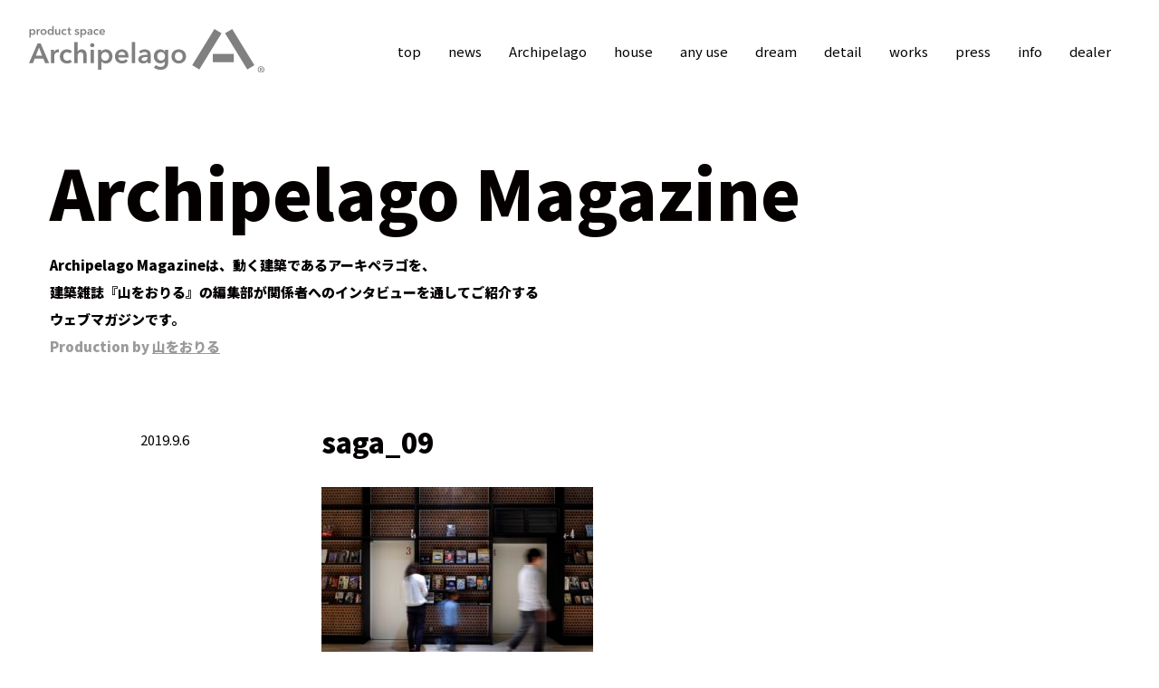

--- FILE ---
content_type: text/html; charset=UTF-8
request_url: https://archipelago.biz/saga_09/
body_size: 15166
content:
<!DOCTYPE html>
<html lang="ja">
<head>
<meta charset="utf-8">
<meta http-equiv="X-UA-Compatible" content="IE=edge">
<meta name="viewport" content="width=device-width, initial-scale=1">
<meta name="format-detection" content="telephone=no">
<title>Archipelago</title>

<link href="https://archipelago.biz/wp/wp-content/themes/archipelago/css/bootstrap-reboot.min.css" rel="stylesheet">
<link rel="stylesheet" href="https://use.fontawesome.com/releases/v5.8.1/css/all.css" integrity="sha384-50oBUHEmvpQ+1lW4y57PTFmhCaXp0ML5d60M1M7uH2+nqUivzIebhndOJK28anvf" crossorigin="anonymous">
<link href="https://fonts.googleapis.com/css?family=Noto+Sans+JP:400,900&display=swap" rel="stylesheet">
<link href="https://archipelago.biz/wp/wp-content/themes/archipelago/css/pe-icon-7-stroke.css" rel="stylesheet">
<link href="https://archipelago.biz/wp/wp-content/themes/archipelago/css/bootstrap-grid.min.css" rel="stylesheet">
<link href="https://archipelago.biz/wp/wp-content/themes/archipelago/style.css" rel="stylesheet">
<link href="https://archipelago.biz/wp/wp-content/themes/archipelago/css/header.css" rel="stylesheet">
<link href="https://archipelago.biz/wp/wp-content/themes/archipelago/css/animate.css" rel="stylesheet">


<!--[if lt IE 9]>
<script src="https://oss.maxcdn.com/html5shiv/3.7.2/html5shiv.min.js"></script>
<script src="https://oss.maxcdn.com/respond/1.4.2/respond.min.js"></script>
<![endif]-->
<link rel='dns-prefetch' href='//code.jquery.com' />
<link rel='dns-prefetch' href='//s.w.org' />
<link rel="alternate" type="application/rss+xml" title="Archipelago &raquo; フィード" href="https://archipelago.biz/feed/" />
<link rel="alternate" type="application/rss+xml" title="Archipelago &raquo; コメントフィード" href="https://archipelago.biz/comments/feed/" />
<link rel="alternate" type="application/rss+xml" title="Archipelago &raquo; saga_09 のコメントのフィード" href="https://archipelago.biz/feed/?attachment_id=76" />
		<script type="text/javascript">
			window._wpemojiSettings = {"baseUrl":"https:\/\/s.w.org\/images\/core\/emoji\/12.0.0-1\/72x72\/","ext":".png","svgUrl":"https:\/\/s.w.org\/images\/core\/emoji\/12.0.0-1\/svg\/","svgExt":".svg","source":{"concatemoji":"https:\/\/archipelago.biz\/wp\/wp-includes\/js\/wp-emoji-release.min.js?ver=5.2.21"}};
			!function(e,a,t){var n,r,o,i=a.createElement("canvas"),p=i.getContext&&i.getContext("2d");function s(e,t){var a=String.fromCharCode;p.clearRect(0,0,i.width,i.height),p.fillText(a.apply(this,e),0,0);e=i.toDataURL();return p.clearRect(0,0,i.width,i.height),p.fillText(a.apply(this,t),0,0),e===i.toDataURL()}function c(e){var t=a.createElement("script");t.src=e,t.defer=t.type="text/javascript",a.getElementsByTagName("head")[0].appendChild(t)}for(o=Array("flag","emoji"),t.supports={everything:!0,everythingExceptFlag:!0},r=0;r<o.length;r++)t.supports[o[r]]=function(e){if(!p||!p.fillText)return!1;switch(p.textBaseline="top",p.font="600 32px Arial",e){case"flag":return s([55356,56826,55356,56819],[55356,56826,8203,55356,56819])?!1:!s([55356,57332,56128,56423,56128,56418,56128,56421,56128,56430,56128,56423,56128,56447],[55356,57332,8203,56128,56423,8203,56128,56418,8203,56128,56421,8203,56128,56430,8203,56128,56423,8203,56128,56447]);case"emoji":return!s([55357,56424,55356,57342,8205,55358,56605,8205,55357,56424,55356,57340],[55357,56424,55356,57342,8203,55358,56605,8203,55357,56424,55356,57340])}return!1}(o[r]),t.supports.everything=t.supports.everything&&t.supports[o[r]],"flag"!==o[r]&&(t.supports.everythingExceptFlag=t.supports.everythingExceptFlag&&t.supports[o[r]]);t.supports.everythingExceptFlag=t.supports.everythingExceptFlag&&!t.supports.flag,t.DOMReady=!1,t.readyCallback=function(){t.DOMReady=!0},t.supports.everything||(n=function(){t.readyCallback()},a.addEventListener?(a.addEventListener("DOMContentLoaded",n,!1),e.addEventListener("load",n,!1)):(e.attachEvent("onload",n),a.attachEvent("onreadystatechange",function(){"complete"===a.readyState&&t.readyCallback()})),(n=t.source||{}).concatemoji?c(n.concatemoji):n.wpemoji&&n.twemoji&&(c(n.twemoji),c(n.wpemoji)))}(window,document,window._wpemojiSettings);
		</script>
		<style type="text/css">
img.wp-smiley,
img.emoji {
	display: inline !important;
	border: none !important;
	box-shadow: none !important;
	height: 1em !important;
	width: 1em !important;
	margin: 0 .07em !important;
	vertical-align: -0.1em !important;
	background: none !important;
	padding: 0 !important;
}
</style>
	<link rel='stylesheet' id='wp-block-library-css'  href='https://archipelago.biz/wp/wp-includes/css/dist/block-library/style.min.css?ver=5.2.21' type='text/css' media='all' />
<link rel='stylesheet' id='wp-pagenavi-css'  href='https://archipelago.biz/wp/wp-content/plugins/wp-pagenavi/pagenavi-css.css?ver=2.70' type='text/css' media='all' />
<link rel='https://api.w.org/' href='https://archipelago.biz/wp-json/' />
<link rel="EditURI" type="application/rsd+xml" title="RSD" href="https://archipelago.biz/wp/xmlrpc.php?rsd" />
<link rel="wlwmanifest" type="application/wlwmanifest+xml" href="https://archipelago.biz/wp/wp-includes/wlwmanifest.xml" /> 
<meta name="generator" content="WordPress 5.2.21" />
<link rel='shortlink' href='https://archipelago.biz/?p=76' />
<link rel="alternate" type="application/json+oembed" href="https://archipelago.biz/wp-json/oembed/1.0/embed?url=https%3A%2F%2Farchipelago.biz%2Fsaga_09%2F" />
<link rel="alternate" type="text/xml+oembed" href="https://archipelago.biz/wp-json/oembed/1.0/embed?url=https%3A%2F%2Farchipelago.biz%2Fsaga_09%2F&#038;format=xml" />
<link rel="icon" href="https://archipelago.biz/wp/wp-content/uploads/2019/09/cropped-favicon-1-32x32.png" sizes="32x32" />
<link rel="icon" href="https://archipelago.biz/wp/wp-content/uploads/2019/09/cropped-favicon-1-192x192.png" sizes="192x192" />
<link rel="apple-touch-icon-precomposed" href="https://archipelago.biz/wp/wp-content/uploads/2019/09/cropped-favicon-1-180x180.png" />
<meta name="msapplication-TileImage" content="https://archipelago.biz/wp/wp-content/uploads/2019/09/cropped-favicon-1-270x270.png" />


</head>

<body id="body-top" class="attachment attachment-template-default single single-attachment postid-76 attachmentid-76 attachment-jpeg">
	
	
	<header id="header" class="clearfix">
		<h1 class="header-logo"><a href="https://archipelago.biz"><img src="https://archipelago.biz/wp/wp-content/themes/archipelago/images/logo_gray.svg" alt="product space Archipelago"></a></h1>
		<div id="nav-toggle">
	        <div>
	            <span></span>
	            <span></span>
	            <span></span>
	        </div>
	    </div>
	    <div class="pc-nav">
			<nav id="global-nav" class="clearfix">
				<ul id="menu-menu-1" class="menu"><li id="menu-item-183" class="menu-item menu-item-type-post_type menu-item-object-page menu-item-home menu-item-183"><a href="https://archipelago.biz/">top</a></li>
<li id="menu-item-106" class="menu-item menu-item-type-post_type_archive menu-item-object-news menu-item-106"><a href="https://archipelago.biz/news/">news</a></li>
<li id="menu-item-248" class="menu-item menu-item-type-custom menu-item-object-custom menu-item-has-children menu-item-248"><a>Archipelago</a>
<ul class="sub-menu">
	<li id="menu-item-185" class="menu-item menu-item-type-post_type menu-item-object-page menu-item-185"><a href="https://archipelago.biz/about_archipelago/">what&#8217;s Archipelago?</a></li>
	<li id="menu-item-187" class="menu-item menu-item-type-post_type menu-item-object-page menu-item-187"><a href="https://archipelago.biz/about_archipelago/story/">vision</a></li>
</ul>
</li>
<li id="menu-item-37" class="menu-item menu-item-type-post_type menu-item-object-page menu-item-37"><a href="https://archipelago.biz/house/">house</a></li>
<li id="menu-item-36" class="menu-item menu-item-type-post_type menu-item-object-page menu-item-36"><a href="https://archipelago.biz/any_use/">any use</a></li>
<li id="menu-item-35" class="menu-item menu-item-type-post_type menu-item-object-page menu-item-35"><a href="https://archipelago.biz/dream/">dream</a></li>
<li id="menu-item-84" class="menu-item menu-item-type-post_type menu-item-object-page menu-item-84"><a href="https://archipelago.biz/detail/">detail</a></li>
<li id="menu-item-25" class="menu-item menu-item-type-post_type_archive menu-item-object-works menu-item-25"><a href="https://archipelago.biz/works/">works</a></li>
<li id="menu-item-249" class="menu-item menu-item-type-custom menu-item-object-custom menu-item-has-children menu-item-249"><a>press</a>
<ul class="sub-menu">
	<li id="menu-item-147" class="menu-item menu-item-type-post_type menu-item-object-page current_page_parent menu-item-147"><a href="https://archipelago.biz/magazine/">magazine</a></li>
	<li id="menu-item-131" class="menu-item menu-item-type-post_type_archive menu-item-object-media menu-item-131"><a href="https://archipelago.biz/media/">media</a></li>
</ul>
</li>
<li id="menu-item-184" class="sp-none menu-item menu-item-type-custom menu-item-object-custom menu-item-has-children menu-item-184"><a>info</a>
<ul class="sub-menu">
	<li id="menu-item-28" class="menu-item menu-item-type-post_type menu-item-object-page menu-item-28"><a href="https://archipelago.biz/about/">contact</a></li>
	<li id="menu-item-85" class="menu-item menu-item-type-post_type menu-item-object-page menu-item-85"><a href="https://archipelago.biz/faq/">Q&#038;A</a></li>
</ul>
</li>
<li id="menu-item-87" class="menu-item menu-item-type-post_type menu-item-object-page menu-item-87"><a href="https://archipelago.biz/dealer/">dealer</a></li>
</ul>			</nav>
	    </div>
	    <div class="sp-nav">
			<nav id="global-nav" class="clearfix">
				<ul id="menu-menu-2" class="menu"><li id="menu-item-189" class="menu-item menu-item-type-post_type menu-item-object-page menu-item-home menu-item-189"><a href="https://archipelago.biz/">top</a></li>
<li id="menu-item-202" class="menu-item menu-item-type-post_type_archive menu-item-object-news menu-item-202"><a href="https://archipelago.biz/news/">news</a></li>
<li id="menu-item-191" class="menu-item menu-item-type-post_type menu-item-object-page menu-item-191"><a href="https://archipelago.biz/about_archipelago/">Archipelago</a></li>
<li id="menu-item-193" class="menu-item menu-item-type-post_type menu-item-object-page menu-item-193"><a href="https://archipelago.biz/about_archipelago/story/">vision</a></li>
<li id="menu-item-194" class="menu-item menu-item-type-post_type menu-item-object-page menu-item-194"><a href="https://archipelago.biz/house/">house</a></li>
<li id="menu-item-196" class="menu-item menu-item-type-post_type menu-item-object-page menu-item-196"><a href="https://archipelago.biz/any_use/">any use</a></li>
<li id="menu-item-198" class="menu-item menu-item-type-post_type menu-item-object-page menu-item-198"><a href="https://archipelago.biz/dream/">dream</a></li>
<li id="menu-item-197" class="menu-item menu-item-type-post_type menu-item-object-page menu-item-197"><a href="https://archipelago.biz/detail/">detail</a></li>
<li id="menu-item-204" class="menu-item menu-item-type-post_type_archive menu-item-object-works menu-item-204"><a href="https://archipelago.biz/works/">works</a></li>
<li id="menu-item-190" class="menu-item menu-item-type-post_type menu-item-object-page current_page_parent menu-item-190"><a href="https://archipelago.biz/magazine/">magazine</a></li>
<li id="menu-item-203" class="menu-item menu-item-type-post_type_archive menu-item-object-media menu-item-203"><a href="https://archipelago.biz/media/">media</a></li>
<li id="menu-item-200" class="menu-item menu-item-type-post_type menu-item-object-page menu-item-200"><a href="https://archipelago.biz/about/">contact</a></li>
<li id="menu-item-199" class="menu-item menu-item-type-post_type menu-item-object-page menu-item-199"><a href="https://archipelago.biz/faq/">Q&#038;A</a></li>
<li id="menu-item-201" class="menu-item menu-item-type-post_type menu-item-object-page menu-item-201"><a href="https://archipelago.biz/dealer/">dealer</a></li>
</ul>			</nav>
	    </div>
	</header>





	<div class="visual-magazine">
		<div class="container">
			<h2 class="wow jello"><a href="/magazine/">Archipelago Magazine</a></h2>
		</div>
			<section class="magazine-description container">
					<div class="textwidget"><p>Archipelago Magazineは、動く建築であるアーキペラゴを、<br />
建築雑誌『山をおりる』の編集部が関係者へのインタビューを通してご紹介する<br />
ウェブマガジンです。<br />
<small>Production by <a href="https://yamawooriru.tumblr.com/" target="_blank" rel="noopener noreferrer">山をおりる</a></small></p>
</div>
			</section>
	</div>
	
	<section class="container ptb30-60">
		
				<div class="row  justify-content-center news-box mb20-40">
			<div class="col-md-2 date">
				2019.9.6			</div>
			<div class="col-md-8">
				<div class="mb-30">
				<h2 class="mb-10">saga_09</h2>
								</div>
				<div class="single-post-area clearfix">
					<p class="attachment"><a href='https://archipelago.biz/wp/wp-content/uploads/2019/09/saga_09.jpg'><img width="300" height="200" src="https://archipelago.biz/wp/wp-content/uploads/2019/09/saga_09-300x200.jpg" class="attachment-medium size-medium" alt="" srcset="https://archipelago.biz/wp/wp-content/uploads/2019/09/saga_09-300x200.jpg 300w, https://archipelago.biz/wp/wp-content/uploads/2019/09/saga_09-600x400.jpg 600w, https://archipelago.biz/wp/wp-content/uploads/2019/09/saga_09-768x512.jpg 768w, https://archipelago.biz/wp/wp-content/uploads/2019/09/saga_09-1024x682.jpg 1024w, https://archipelago.biz/wp/wp-content/uploads/2019/09/saga_09.jpg 1400w" sizes="(max-width: 300px) 100vw, 300px" /></a></p>
				</div>
			</div>
		</div>
		
		<div class="pageNav row  clearfix mb20-40">
			<div class="col-4 offset-1">
							</div>
			<div class="col-2">
			</div>
			<div class="col-4 text-right">
							</div>
        </div>

						
		

		
	</section>
	
	
	
	



<div id="following-banner">
	<div class="following-banner-wrap">
		<p class="following-1"><a href="https://archipelago.biz/about"><i class="far fa-envelope"></i> お問い合わせ</a></p>
	</div>
</div>


<footer id="footer">
	
	
	
	<div class="copyright">
		© Archipelago
	</div>
</footer>

<!--
-->

<p id="page-top"><a href="#body-top"><span class="pe-7s-angle-up"></a></p>

<script type='text/javascript' src='https://code.jquery.com/jquery-2.1.3.min.js'></script>
<script type='text/javascript' src='https://archipelago.biz/wp/wp-includes/js/wp-embed.min.js?ver=5.2.21'></script>
<script src="https://archipelago.biz/wp/wp-content/themes/archipelago/js/bootstrap.min.js"></script>
<script type="text/javascript" src="https://archipelago.biz/wp/wp-content/themes/archipelago/js/common.js"></script>
<script src="https://archipelago.biz/wp/wp-content/themes/archipelago/js/wow.min.js"></script>
<script>
(function($) {
    $(function() {
        var $header = $('#header');
        $(window).scroll(function() {
            if ($(window).scrollTop() > 50) {
                $header.addClass('fixed');
            } else {
                $header.removeClass('fixed');
            }
        });
    });
})(jQuery);

 new WOW().init();
</script>



</body>
</html>

--- FILE ---
content_type: text/css
request_url: https://archipelago.biz/wp/wp-content/themes/archipelago/style.css
body_size: 34992
content:
@charset "UTF-8";
/* CSS Document */



/* !Typography*/
/*-----------------------------------------------------------------------------*/
html {
  	font-size: 10px;
  	overflow-x: hidden;
}
body {
	color: #040000;
	font-family: 'Noto Sans JP', sans-serif;
	font-size: 15px; font-size: 1.5rem;
	line-height: 1.65;
	margin: 0;
	overflow-x: hidden;
}
body p {
	line-height: 2;
}
h2 {
	font-size: 5em;
	font-weight: 800;
}
h3 {
	font-size: 3em;
	font-weight: 800;
	margin-bottom: 24px;
}
h4 {
	font-size: 2.25em;
	font-weight: 800;
	margin-bottom: 24px;
	line-height: 1.4;
}
h5 {
	font-size: 1.4em;
}
.bold {
	font-weight: bold;
}
small {
	font-size: 70%;
}
.font-16 {
	font-size: 1.6rem;
}
.font-18 {
	font-size: 1.8rem;
}
.font-x2 {
	font-size: 1.75em;
}
.weight-normal {
	font-weight: normal;
}
.xl {
	font-size: 3em;
	line-height: 1.65;
}
/* =
-----------------------------------------------------------------------------*/
.clearfix:after {
  	content: ".";  
  	display: block; 
  	clear: both;
  	height: 0;
  	visibility: hidden;
}

.clearfix {
  	min-height: 1px;
}

* html .clearfix {
  	height: 1px;
  /*¥*//*/
  height: auto;
  overflow: hidden;
  /**/
}

.w-100 {
	width: 100% !important;
}
ul,ol {
	margin-left: 0;
	 padding: 0;
}
ul li{
	list-style:none;
}
img {
    outline: none;
    border: none;
    max-width: 100% !important;
    height: auto !important;
}
img[src$=".svg"] {
	width: 100%;
	height: auto;
}
figure img {
	width: auto;
    max-width: 100% !important;
    height: auto !important;
}
.wp-caption ,.wp-caption-text {
	max-width: 100%!important;
}


/* !Links */
/*-----------------------------------------------------------------------------*/
a {
	color: #040000;
	text-decoration:none;
	outline: none;
	-webkit-transition: 0.25s;
    -moz-transition: 0.25s;
    -o-transition: 0.25s;
    -ms-transition: 0.25s;
    transition: 0.25s;
}
a:visited {
	color: #040000;
}
a:hover,
a:focus {
	color: #040000;
	text-decoration: none;
}
a.inline-link {
	display: inline-block;
}
a.on-yellow:hover {
	color: #ffe400;
}
a.on-gray:hover {
	color: #c9c9c9;
}
/* !Layout */
/*-----------------------------------------------------------------------------*/
.container {
	max-width: 1200px;
    margin: 0 auto;
}
/*  !Footer */
/*-----------------------------------------------------------------------------*/
#footer .copyright {
	font-size: 1.2rem;
	padding: 20px 3% 40px;
}
/* トップへ戻るボタン */
#page-top {
    position: fixed;
    bottom: 10px;
    right: 20px;
    font-size: 40px;
    z-index: 9999;
}
#page-top a {
	display: block;
    background: #040000;
    text-decoration: none;
    color: #fff;
    width: 50px;
    height: 50px;
    line-height: 54px;
    text-align: center;
    display: block;
}
#page-top a:hover {
    text-decoration: none;
    background: #c9c9c9;
}
/* following banner */
#following-banner{
    position: fixed;
    bottom: 150px;
    left: 0px;
    width: 40px;
    z-index: 999;
}
#following-banner p {
	margin: 0;
	-webkit-writing-mode: vertical-rl;
    -ms-writing-mode: tb-rl;
    writing-mode: vertical-rl;
}
#following-banner a {
	display: -ms-flexbox;
    display: flex;
    -ms-flex-pack: center;
    justify-content: center;
    -ms-flex-align: center;
    align-items: center;  
    text-decoration: none;
    text-align: center;
    padding: 0;
    text-align: center;
    color: #fff;
    padding: 1em .35em;
    background: #040000;
}
#following-banner a i {
	display: inline-block;
	margin-bottom: 5px;
}
#following-banner a:hover {
	background: #c9c9c9;
}


/*  !Misc */
/*-----------------------------------------------------------------------------*/
.mt-20 {
	margin-top: 20px;
}
.mb-0 {
	margin-bottom: 0;
}
.mb-5 {
	margin-bottom: 5px;
}
.mb-10 {
	margin-bottom: 10px;
}
.mb-20 {
	margin-bottom: 20px;
}
.mb-30,.mb20-30 {
	margin-bottom: 30px;
}
.mb-40,.mb20-40 {
	margin-bottom: 40px;
}
.mb-50,.mb20-50 {
	margin-bottom: 50px;
}
.mb-60 {
	margin-bottom: 60px;
}
.mb50-100 {
	margin-bottom: 100px;
}
.ptb40 {
	padding-top: 40px;
	padding-bottom: 40px;
}
.ptb50 {
	padding-top: 50px;
	padding-bottom: 50px;
}
.pt40 {
	padding-top: 40px;
}
.ptb20-40 {
	padding-top: 40px;
	padding-bottom: 40px;
}
.ptb30 {
	padding-top: 30px;
	padding-bottom: 30px;
}
.ptb50 {
	padding-top: 50px;
	padding-bottom: 50px;
}
.ptb30-60 {
	padding-top: 60px;
	padding-bottom: 60px;
}
.ptb20 {
	padding-top: 20px;
	padding-bottom: 20px;
}
.pt30 {
	padding-top: 30px;
}
.f-left{
	float:left;
}
.f-right{
	float:right;
}
.box-link:hover {
	cursor: pointer;
}
.gray {
	background: #f5f3ef;
}
.color-red {
	color: #c7025d;
}
.color-red2 {
	color: #e30012;
}
.color-gray {
	color: #595757;
}
.text-center {
	text-align: center;
}
.text-right {
	text-align: right;
}
.mincho {
	font-family: "游明朝",YuMincho,"ヒラギノ明朝 ProN W3","Hiragino Mincho ProN","HG明朝E","ＭＳ Ｐ明朝","ＭＳ 明朝",serif;
}
.color {
	color: #eb6877;
}
.en {
	font-family: 'Lato', sans-serif;
}
.font-l {
	font-size: 1.2em;
}
.font-xl {
	font-size: 1.5em;
}
.spacer-30 {
	height: 30px;
}
.spacer-50 {
	height: 50px;
}
.spacer-100 {
	height: 100px;
}
span.sup {
	font-size: 60%;
	vertical-align: top;
	position: relative;
	top: -0.1em;
}
/*  !TopMainVisual */
/*-----------------------------------------------------------------------------*/
.top-visual {
	height: 100vh;
	min-height: 650px;
	position: relative;
}
.top-visual-logo {
	width: 100%;
	text-align: center;
	position: absolute;
	top: 28%;
}
.top-visual-logo img {
	width: 35%;
	margin-bottom: 40px;
}
.top-visual-logo h2 {
	margin-bottom: .9em;
	margin-left: .5em;
}
.top-visual .scroll-mouse {
	text-align: center;
	position: absolute;
	width: 60px;
	bottom: 30px;
	left: calc(50% - 25px);
	-webkit-transition: 0.25s;
    -moz-transition: 0.25s;
    -o-transition: 0.25s;
    -ms-transition: 0.25s;
    transition: 0.25s;
}
.top-visual .scroll-mouse a {
	font-size: 12px;font-size: 1.2rem;
	display: block;
	height: 100%;
}
.top-visual .scroll-mouse:hover {
	bottom: 20px;
	padding-top: 10px;
}
.top-visual ul {
	position: absolute;
	left: 3%;
	top: 100px;
}
.top-visual ul li {
	display: inline-block;
}
.top-visual ul li a {
	font-size: 1.35em;
	display: block;
	padding: 0 7px;
}
.top-visual ul li a:hover {
	color: #c9c9c9;
}
/*  !SubPageVisual */
/*-----------------------------------------------------------------------------*/
.visual {
	height: 300px;
    display: flex;
    align-items: center;
    justify-content: center;
    right: 2%;
    left: 2%;
}
.visual-title {
	padding-top: 120px;
	text-align: center;
}
.visual h2 {
	line-height: 1.4;
}
.visual h3 {
	font-size: 2em;
	line-height: 1.4;
}


/*  !TopPage */
/*-----------------------------------------------------------------------------*/
#top01 figure img {
	width: 100%;
	max-width: 1980px;
}
#top02 ul li a {
	display: inline-block;
	font-size: 2.6rem;
	font-weight: bold;
	padding: 10px;
}

#top03 .ptb30-60 {
	border-top: 1px solid #040000;
}
.archive-works a {
	display: block;
}
.archive-works a figure {
	overflow: hidden;
	margin-bottom: 1em;
}
.archive-works a figure img {
	transition: all .3s ease;
}
.archive-works a:hover figure img {
	transform: scale(1.1);
}
.archive-works .apt-num {
	text-align: center;
	margin-bottom: 30px;
	transition: all .3s ease;
	line-height: 1.5;
}
.archive-works a:hover .apt-num {
	color: #c9c9c9;
}
/*  !Works */
/*-----------------------------------------------------------------------------*/
.archive-works-box {
	padding-bottom: 10px;
}
.archive-works-box .apt-num {
	font-size: 2em;
	font-weight: 800;
	margin-bottom: 7px;
}
.archive-works .archive-works-box a figure {
	margin-bottom: 7px;
}
.archive-works .archive-works-box a h3 {
	font-size: 1em;
	line-height: 1.5;
	transition: all .3s ease;
}
.archive-works .archive-works-box a:hover h3 {
	color: #c9c9c9;
}
.single-works table.table-simple th {
	white-space: nowrap;
	width: 150px;
}
.single-works table.table-simple th,.single-works table.table-simple td {
	font-weight: normal;
	padding-top: 4px;
	padding-bottom: 4px;
}
.single-works figure img {
	width: 100%;
}
/*  !詳細ページ共通 */
/*-----------------------------------------------------------------------------*/
.news-box .single-post-area h2 {
	font-size: 2em;
}
.news-box .single-post-area h3 {
	font-size: 1.75em;
}
.news-box .single-post-area h4 {
	font-size: 1.5em;
	margin-bottom: 14px;
    line-height: 1.35;
}
.single-post-area a {
	text-decoration: underline;
}
.single-post-area a:hover {
	text-decoration: none;
}
.single-post-areatable {
	max-width: 100% !important;
}
.single-post-area ul li {
	list-style: disc;
	list-style-position: inside;
}
.single-post-area ol li {
	list-style: decimal;
	list-style-position: inside;
}
.single-post-area blockquote {
	border-left: 1px solid #040000;
	margin-left: 0;
	padding-left: 2em;
	font-style: italic;
}
.single-post-area hr {
	height: 1px;
	background-color: #040000;
	border: none;
	margin: 30px 0;
}
.alignleft {
	float: left;
	margin: 0.375em 1.75em 1.75em 0;
}
.alignright {
	float: right;
	margin: 0.375em 0 1.75em 1.75em;
}
.aligncenter {
	clear: both;
	display: block;
	margin: 0 auto 1.75em;
}
.pageNav a:hover {
	color: #c9c9c9;
}
/* 動画（iframe） */
.youtube {
	position: relative;
	width: 100%;
	padding-top: 56.25%;
}
.youtube iframe{
	position: absolute;
	top: 0;
	right: 0;
	width: 100% !important;
	height: 100% !important;
}

/*  !PageNavi */
/*-----------------------------------------------------------------------------*/
.wp-pagenavi {
	margin-top: 30px;
	margin-bottom: 40px;
	font-size: 2.4rem;
	font-weight: 800;
}
.pagenavi .wp-pagenavi a,.pagenavi .wp-pagenavi span {
	color: #999;
	border: none;
	margin: 0 8px;
	padding: 4px 8px;
}
.pagenavi .wp-pagenavi span.current {
	color: #040000;
	border-bottom: 4px solid #040000;
}
.pagenavi .wp-pagenavi a:hover {
	color: #040000; 
}
.pagenavi .wp-pagenavi a.nextpostslink i {
	padding: 0;
	-webkit-transition: 0.25s;
    -moz-transition: 0.25s;
    -o-transition: 0.25s;
    -ms-transition: 0.25s;
    transition: 0.25s;
}
.pagenavi .wp-pagenavi a.nextpostslink:hover i {
	color: #040000; 
    -webkit-transform: translateX(5px);
    -ms-transform: translateX(5px);
    transform: translateX(5px);
}
.pagenavi .wp-pagenavi a.previouspostslink i {
	padding: 0;
	-webkit-transition: 0.25s;
    -moz-transition: 0.25s;
    -o-transition: 0.25s;
    -ms-transition: 0.25s;
    transition: 0.25s;
}
.pagenavi .wp-pagenavi a.previouspostslink:hover i {
	color: #040000;
    -webkit-transform: translateX(-5px);
    -ms-transform: translateX(-5px);
    transform: translateX(-5px);
}
/*  !なぜArchipelagoができたのか */
/*-----------------------------------------------------------------------------*/
.visual.visual-tall {
	height: 480px;
}
.visual.visual-tall .visual-title {
	padding-top: 240px;
}
.message p {
	margin-bottom: 2em;
}
a.blue-link {
	display: inline-block;
	color: #036eb5;
}
a.blue-link:hover {
	color: #c9c9c9;;
}
.video-container {
  position: relative;
  width: 100%;
  padding-bottom: 56.25%;
}
.video-container video {
  position: absolute;
  top: 0;
  left: 0;
  width: 100%;
  height: 100%;
}
.hand-1 {
	position: relative;
}
p.hand-1:after {
	content: "";
	display: block;
	position: absolute;
	right: -420px;
	top: -60px;
	width: 460px;
	height: 320px;
	background: url(images/hand-1.png) center center/cover no-repeat;
	transform: rotate(-15deg);
}
.konna {
	position: relative;
}
.konna-text {
	position: absolute;
	left: 0;
}
.konna-text + p {
	padding-top: 50px;
}
.hand-2 {
	position: relative;
	height: 300px;
}
.hand-2 > div {
	position: absolute;
	top: -70px;
	left: -70px;
}
#about3-3 {
	margin-top: -150px;
}
#about3-3 h3 {
	padding-top: 180px;
}

.page-id-38 #footer {
/* Permalink - use to edit and share this gradient: https://colorzilla.com/gradient-editor/#ffffff+0,6fc2a7+14,1d62ae+45,d01677+100&0.6+0,0.3+45,0.47+100 */
background: -moz-linear-gradient(top,  rgba(255,255,255,0.6) 0%, rgba(111,194,167,0.51) 14%, rgba(29,98,174,0.3) 45%, rgba(208,22,119,0.47) 100%); /* FF3.6-15 */
background: -webkit-linear-gradient(top,  rgba(255,255,255,0.6) 0%,rgba(111,194,167,0.51) 14%,rgba(29,98,174,0.3) 45%,rgba(208,22,119,0.47) 100%); /* Chrome10-25,Safari5.1-6 */
background: linear-gradient(to bottom,  rgba(255,255,255,0.6) 0%,rgba(111,194,167,0.51) 14%,rgba(29,98,174,0.3) 45%,rgba(208,22,119,0.47) 100%); /* W3C, IE10+, FF16+, Chrome26+, Opera12+, Safari7+ */
filter: progid:DXImageTransform.Microsoft.gradient( startColorstr='#99ffffff', endColorstr='#78d01677',GradientType=0 ); /* IE6-9 */

  }
.page-id-38 #footer .gradation {
	color: #fff;
	padding-top: 120px;
	padding-bottom: 80px;
}
.page-id-38 #footer .gradation h2 {
	margin-bottom: 80px;
}
.page-id-38 #footer .gradation h3 {
	margin-bottom: 80px;
}
.page-id-38 #footer .gradation p {
	margin-bottom: 80px;
}
.page-id-38 #footer .gradation a {
	color: #036eb5;
	font-size: 4.25em;
	font-weight: 900;
}
.page-id-38 #footer .gradation a:hover {
	color: #c9c9c9;
}
/*  問い合わせ */
/*-----------------------------------------------------------------------------*/
.table-simple {
	line-height: 2;
}
.table-simple th {
	vertical-align: top;
	padding-right: 2em;
}
.table-simple td {
	vertical-align: top;
}
.nowrap {
	white-space: nowrap;
}
/* !そもそも、プロダクトハウスとは？*/
/*-----------------------------------------------------------------------------*/
.page-id-42 .visual h2 {
	font-size: 3em;
}
.timeismoney-parent {
	position: relative;
}
.timeismoney-parent p.timeismoney {
	position: absolute;
	width: 450px;
	bottom: -330px;
	left: -20px;
	transform: rotate(-15deg);
}
/* !Q&A */
/*-----------------------------------------------------------------------------*/
.qa {
	font-size: 1.6rem;
	margin-bottom: 2.5em;
}
.qa p {
	margin-bottom: 0;
	line-height: 2.5;
}
.qa table.table-black {
	width: 100%;
}
.qa table.table-black th,.qa table.table-black td {
	line-height: 2.25;
	width: 25%;
}
table.table-black th,table.table-black td {
	border: 1px solid #040000;
	padding:  0 1em;
}
.light {
	font-weight: normal;
	font-size: 90%;
}
.table-responsive {
	white-space: nowrap;
	overflow-x: auto;
    min-height: 0.01%;
    margin-top: 1em;
}
/* !house */
/*-----------------------------------------------------------------------------*/
.page-id-29 .visual {
	height: 100vh;
}
.page-id-29 .visual .visual-title {
	padding-top: 40px;
}
.page-id-29 .visual h2 {
	position: relative;
	letter-spacing: -.07em;
}
.page-id-29 .visual h2 small {
	display: block;
	position: absolute;
	font-size: 1.5rem;
	font-weight: normal;
	letter-spacing: 0;
	right: 100px;
}
h2.rotate {
	font-size: 4em;
	position: relative;
}
h2.rotate span {
	display: block;
	position: absolute;
	top: -1.5em;
	right: 50%;
	font-size: .6em;
	transform: rotate(-5deg);
}
h2.move {
	position: relative;
}
h2.move img {
	position: absolute;
	width: 430px;
	left: -400px;
	top: -20px;
	z-index: 99;
}
span.dash {
	display: inline-block;
	position: relative;
}
span.dash::before {
	content: "";
	display: block;
	width: 17px;
	height: 32px;
	background: url(images/dash.png) left top/17px no-repeat;
	position: absolute;
	top: -6px;
	left: -22px;
}
.lineup-wrap {
	padding-top: 30px;
	padding-bottom: 30px;
}
.lineup-wrap h3 {
	margin-bottom: 0px;
}
.price {
	font-size: 2.25em;
	line-height: 1.2;
	margin-bottom: 10px;
}
.price.highlight span {
	display: inline-block;
	color: #e30012;
	background: #f7ff45;
	padding: 0 .25em;
}
ul.large-link li {
	padding: 10px 0;
}
ul.large-link li a {
	font-size: 2.25em;
	
}
/* !セミオーダーコース */
/*-----------------------------------------------------------------------------*/
.font-24 {
	font-size: 2.4rem;
}
/* !news */
/*-----------------------------------------------------------------------------*/
.news-box {
	margin-bottom: 50px;
}
.news-box h3,.news-box h2 {
	font-size: 2em;
	margin-bottom: 14px;
	line-height: 1.35;
}
.news-box .date {
	padding-top: 6px;
}
/* !anyuse */
/*-----------------------------------------------------------------------------*/
.visual.visual-anyuse {
	height: 500px;
}
.gradation-1 {
	  background : -moz-linear-gradient(50% 100% 90deg,rgba(255, 255, 255, 1) 0%,rgba(219, 220, 220, 0.9) 84.39%,rgba(222, 223, 223, 0) 100%);
	  background : -webkit-linear-gradient(90deg, rgba(255, 255, 255, 1) 0%, rgba(219, 220, 220, 0.9) 84.39%, rgba(222, 223, 223, 0) 100%);
	  background : -webkit-gradient(linear,50% 100% ,50% 0% ,color-stop(0,rgba(255, 255, 255, 1) ),color-stop(0.8439,rgba(219, 220, 220, 0.9) ),color-stop(1,rgba(222, 223, 223, 0) ));
	  background : -o-linear-gradient(90deg, rgba(255, 255, 255, 1) 0%, rgba(219, 220, 220, 0.9) 84.39%, rgba(222, 223, 223, 0) 100%);
	  background : -ms-linear-gradient(90deg, rgba(255, 255, 255, 1) 0%, rgba(219, 220, 220, 0.9) 84.39%, rgba(222, 223, 223, 0) 100%);
	  -ms-filter: "progid:DXImageTransform.Microsoft.gradient(startColorstr='#FFFFFF', endColorstr='#DEDFDF' ,GradientType=0)";
	  background : linear-gradient(0deg, rgba(255, 255, 255, 1) 0%, rgba(219, 220, 220, 0.9) 84.39%, rgba(222, 223, 223, 0) 100%);
	  filter: progid:DXImageTransform.Microsoft.gradient(startColorstr='#DEDFDF',endColorstr='#FFFFFF' , GradientType=0);
}
.gradation-2 {
	background : -moz-linear-gradient(50% 0% -90deg,rgba(255, 255, 255, 0.6) 1.59%,rgba(255, 240, 0, 0.6) 21.32%,rgba(255, 132, 21, 0.4) 45.71%,rgba(255, 0, 199, 0.3) 86.56%,rgba(255, 255, 255, 0.31) 100%);
	background : -webkit-linear-gradient(-90deg, rgba(255, 255, 255, 0.6) 1.59%, rgba(255, 240, 0, 0.6) 21.32%, rgba(255, 132, 21, 0.4) 45.71%, rgba(255, 0, 199, 0.3) 86.56%, rgba(255, 255, 255, 0.31) 100%);
	background : -webkit-gradient(linear,50% 0% ,50% 100% ,color-stop(0.0159,rgba(255, 255, 255, 0.6) ),color-stop(0.2132,rgba(255, 240, 0, 0.6) ),color-stop(0.4571,rgba(255, 132, 21, 0.4) ),color-stop(0.8656,rgba(255, 0, 199, 0.3) ),color-stop(1,rgba(255, 255, 255, 0.31) ));
	background : -o-linear-gradient(-90deg, rgba(255, 255, 255, 0.6) 1.59%, rgba(255, 240, 0, 0.6) 21.32%, rgba(255, 132, 21, 0.4) 45.71%, rgba(255, 0, 199, 0.3) 86.56%, rgba(255, 255, 255, 0.31) 100%);
	background : -ms-linear-gradient(-90deg, rgba(255, 255, 255, 0.6) 1.59%, rgba(255, 240, 0, 0.6) 21.32%, rgba(255, 132, 21, 0.4) 45.71%, rgba(255, 0, 199, 0.3) 86.56%, rgba(255, 255, 255, 0.31) 100%);
	-ms-filter: "progid:DXImageTransform.Microsoft.gradient(startColorstr='#FFFFFF', endColorstr='#FFFFFF' ,GradientType=0)";
	background : linear-gradient(180deg, rgba(255, 255, 255, 0.6) 1.59%, rgba(255, 240, 0, 0.6) 21.32%, rgba(255, 132, 21, 0.4) 45.71%, rgba(255, 0, 199, 0.3) 86.56%, rgba(255, 255, 255, 0.31) 100%);
	filter: progid:DXImageTransform.Microsoft.gradient(startColorstr='#FFFFFF',endColorstr='#FFFFFF' , GradientType=0);
	padding: 200px 0;
	margin-top: -50px;
}
.gradation-2 .app {
	border: 3px solid #fff;
	padding: 0 1em 1em;
	height: 100%;
}
.gradation-2 .app h3 {
	color: #fff;
	font-size: 5em;
	line-height: 1.4;
	border-bottom: 2px solid #fff;
	margin-bottom: 14px;
}
.gradation-2 .app ul {
	padding-bottom: 10px;
	border-bottom: 2px solid #fff;
	margin-bottom: 14px;
}
.gradation-2 .app ul li  {
	font-size: 1.5rem;
	margin-bottom: 5px;
}
.gradation-2 .app .app-any p {
	margin-bottom: 0;
}
.gradation-3 {
	background : -moz-linear-gradient(50% 100% 90deg,rgba(255, 255, 255, 1) 0%,rgba(219, 220, 220, 0.9) 83.98%,rgba(222, 223, 223, 0) 100%);
	background : -webkit-linear-gradient(90deg, rgba(255, 255, 255, 1) 0%, rgba(219, 220, 220, 0.9) 83.98%, rgba(222, 223, 223, 0) 100%);
	background : -webkit-gradient(linear,50% 100% ,50% 0% ,color-stop(0,rgba(255, 255, 255, 1) ),color-stop(0.8398,rgba(219, 220, 220, 0.9) ),color-stop(1,rgba(222, 223, 223, 0) ));
	background : -o-linear-gradient(90deg, rgba(255, 255, 255, 1) 0%, rgba(219, 220, 220, 0.9) 83.98%, rgba(222, 223, 223, 0) 100%);
	background : -ms-linear-gradient(90deg, rgba(255, 255, 255, 1) 0%, rgba(219, 220, 220, 0.9) 83.98%, rgba(222, 223, 223, 0) 100%);
	-ms-filter: "progid:DXImageTransform.Microsoft.gradient(startColorstr='#FFFFFF', endColorstr='#DEDFDF' ,GradientType=0)";
	background : linear-gradient(0deg, rgba(255, 255, 255, 1) 0%, rgba(219, 220, 220, 0.9) 83.98%, rgba(222, 223, 223, 0) 100%);
	filter: progid:DXImageTransform.Microsoft.gradient(startColorstr='#DEDFDF',endColorstr='#FFFFFF' , GradientType=0);
}

/* !detail */
/*-----------------------------------------------------------------------------*/
.pt0-60 {
	padding-top: 60px;
}
.ob {
	display: inline-block;
	position: relative;
	white-space: nowrap;
}
.ob::before,.ob::after {
	content: "";
	display: block;
	position: absolute;
	z-index: -1;
}
.ob-1::before {
	left: 0px;
	top: -14px;
	width: 122px;
	height: 62px;
	background: url(images/ob01.svg) center center/122px no-repeat;
}
.ob-2::before {
	left: 4;
	bottom: -1px;
	width: 220px;
	height: 12px;
	background: url(images/ob02.svg) center center/220px no-repeat;
}
.ob-3::before {
	left: 0px;
	top: -6px;
	width: 300px;
	height: 185px;
	background: url(images/ob03.svg) center center/300px no-repeat;
}
.ob-4::before {
	left: -2px;
	bottom: -8px;
	width: 200px;
	height: 18px;
	background: url(images/ob04.svg) center center/200px no-repeat;
}
.ob-4::after {
	left: -140%;
	top: -20%;
	width: 180%;
	height: 100px;
	background: url(images/ob05.svg) center center/100% no-repeat;
	z-index: 99;
	transform: rotate(-8deg)
}
.d-flex .flex-inner {
	width: 100%;
}
.rotate01 {
	transform: rotate(-10deg);
	padding-right: 3em;
	padding-top: 30px;
}
.rotate01 span.dash::before {
	content: "";
	display: block;
	width: 24px;
	height: 26px;
	background: url(images/dash01.png) left top/24px no-repeat;
	position: absolute;
	top: -6px;
	left: -22px;
}

/* !media */
/*-----------------------------------------------------------------------------*/
.media-wrap a h3,.media-wrap a div {
	-webkit-transition: 0.25s;
    -moz-transition: 0.25s;
    -o-transition: 0.25s;
    -ms-transition: 0.25s;
    transition: 0.25s;
}
.media-wrap a:hover h3,.media-wrap a:hover div {
	color: #c9c9c9;
}
.media-wrap .news-box figure  {
	overflow: hidden;
}
.media-wrap .news-box figure a:hover img {
	transform: scale(1.1);
}
.media-wrap .news-box figure img {
	transition: all .3s ease;
}
/* !Story*/
/*-----------------------------------------------------------------------------*/
.story-wrapper {
	margin-bottom: 100px;
}
.story-wrap {
	position: relative;
	margin-top: 150px;
}
.container.story-wrap {
	max-width: 100%;
	padding-left: 2%;
	padding-right: 2%;
}
.story-wrap .story00 {
	padding-bottom: 80px;
	position: relative;
	overflow: hidden;
}
.story-wrap .story01 {
	display: inline-block;
	width: 51%;
	height: 16.2%;
	position: absolute;
	top: -8%;
	left: -10%;
	transform: rotate(45deg);
}
.story-wrap .story02 {
	display: inline-block;
	width: 32%;
	height: 24%;
	position: absolute;
	top: 48.5%;
	left: -12%;
	transform: rotate(40deg);
}
.story-wrap .story03 {
	display: inline-block;
	width: 51%;
	height: 16.2%;
	position: absolute;
	top: 87%;
	left: 38%;
	transform: rotate(-12deg);
}
.story-wrap .tasseiritsu {
	display: inline-block;
	position: absolute;
	right: 5%;
	bottom: 50px;
	font-size: 5em;
    font-weight: 800; 
}
#future-100 .visual-title {
	padding-top: 120px;
}
#future-100 .visual {
	height: auto;
}
#future-100 .message {
	padding-top: 60px;
	position: relative;
	z-index: +2;
}
#future-100 figure {
	margin-top: -100px;
	margin-bottom: 20px;
}

/* !dealer*/
/*-----------------------------------------------------------------------------*/
.page-id-51 .visual {
	height: 500px;
}
section.dealer {
	margin-top: -100px;
}
.dealer p {
	line-height: 2.5;
	font-size: 1.6rem;
}
/* !magazine*/
/*-----------------------------------------------------------------------------*/
.visual-magazine {
	padding-top: 150px;
}
/* スライダー */
.visual-wrapper {
	max-width: 1170px;
	margin: 0 auto;
}
.visual-carousel {
	position: relative;
}
.visual-carousel figure img {
	width: 100%;
}
.slick-arrow {
	position: absolute;
	top: calc(50% - 6px);
	z-index: 998;
	font-size: 20px;
	color: #040000;
}
.slick-arrow:hover {
	cursor: pointer;
}
.prevArrow {
	left: 20px;
}
.nextArrow {
	right: 20px;
}
/* 一覧ページ */
.magazine-description {
	font-weight: bold;
}
.magazine-description small {
	color: #9a9a9a;
	font-size: 1em;
}
.magazine-description a:link,.magazine-description a:visited {
	color: #9a9a9a;
	text-decoration: underline;
}
.magazine-description a:hover {
	text-decoration: none;
}

.archive-magazine-box h3 {
	font-size: 1.75em;
	margin-bottom: 0;
}
.archive-magazine-box h4 {
	color: #9a9a9a;
	font-size: 1.35em;
	margin-bottom: 5px;
}
.archive-magazine-box figure {
	overflow: hidden;
}
.archive-magazine-box a figure img {
	transition: all .3s ease;
}
.archive-magazine-box a:hover figure img {
	transform: scale(1.1);
}
/* 詳細ページ */
h4.subtitle {
	color: #9a9a9a;
	font-size: 1.35em;
	margin-bottom: 0;
}

@media (max-width: 991px) {
/* Typography*/
/*-----------------------------------------------------------------------------*/
 	h2.rotate {
		font-size: 3em;
	}
/*  なぜArchipelagoができたのか */
/*-----------------------------------------------------------------------------*/
	.page-id-38 #footer .gradation a {
		font-size: 3.25em;
	}
	
	.timeismoney-parent p.timeismoney {
		width: 350px;
	}
/* house */
/*-----------------------------------------------------------------------------*/	
	h2.move img {
		width: 330px;
		left: -280px;
		top: -20px;
	}
/* detail */
/*-----------------------------------------------------------------------------*/
	.ob-4::after {
		left: -110%;
		top: -20%;
		width: 160%;
		height: 100px;
		transform: rotate(-2deg)
	}
/* story */
/*-----------------------------------------------------------------------------*/
	.story-wrap .story02 {
	    top: 48%;
	    left: -13%;
	}
	.story-wrap .story03 {
	    top: 85%;
	}
	.story-wrap .tasseiritsu {
		font-size: 3em;
	}




}

@media (max-width: 767px) {
/* !Typography*/
/*-----------------------------------------------------------------------------*/
	body {
		font-size: 14px; font-size: 1.4rem;
	}
	h2 {
		font-size: 2.75em;
	}
	h2.rotate {
		font-size: 2.45em;
	}
	h2.rotate span {
		position: static;
		transform: rotate(0);
	}

	h3,.page-id-42 .visual h2 {
		font-size: 2em;
	}
	h4 {
		font-size: 1.75em;
		margin-bottom: 10px;
	}
	.font-24 {
		font-size: 1.8rem;
	}
	.font-18 {
		font-size: 1.5rem;
	}
	.font-16 {
		font-size: 1.4rem;
	}
	.xl {
		font-size: 1.65em;
	}
	.font-x2 {
		font-size: 1.65em;
	}
/* !Misc*/
/*-----------------------------------------------------------------------------*/
	.mb20-40,.mb20-30,.mb20-50  {
		margin-bottom: 20px;
	}
	.mb50-100 {
		margin-bottom: 50px;
	}
	.ptb20-40 {
		padding-top: 20px;
		padding-bottom: 20px;
	}
	.ptb30-60 {
		padding-top: 30px;
		padding-bottom: 30px;
	}
/*  !TopMainVisual */
/*-----------------------------------------------------------------------------*/
	.top-visual-logo {
		top: 32%;
	}
	.top-visual-logo h2 {
	    margin-bottom: 1em;
	    margin-left: .25em;
	}
	.top-visual-logo img {
		width: 80%;
	}
/*  !SubPageVisual */
/*-----------------------------------------------------------------------------*/
	.visual {
		height: 200px;
	}
	.visual-title {
		padding-top: 80px;
	}
	.visual h3 {
		font-size: 1.5em;
	}
	.page-id-51 .visual {
		height: 200px;
	}


/*  !TopPage */
/*-----------------------------------------------------------------------------*/
	#top02 ul li a {
		font-size: 2rem;
		padding: 5px;
	}
	.row.archive-works {
	    margin-left:-5px;
	    margin-right:-5px;
	}
	 .row.archive-works > div{
	    padding-right:5px;
	    padding-left:5px;
	}
	.top-visual ul {
		top: 57px;
	}

/*  !Works */
/*-----------------------------------------------------------------------------*/
	.archive-works-box {
		padding-bottom: 20px;
	}
	.archive-works-box .apt-num {
		font-size: 1.2em;
		margin-bottom: 4px;
	}
	.archive-works .archive-works-box h3 {
		font-size: 1em;
	}
	.single-works table.table-simple th {
		padding-right: 1em;
		width: 140px;
	}

/*  !PageNavi */
/*-----------------------------------------------------------------------------*/
	.wp-pagenavi {
		margin-top: 10px;
		margin-bottom: 20px;
		font-size: 1.8rem;
	}
	.pagenavi .wp-pagenavi a,.pagenavi .wp-pagenavi span {
		margin: 0 4px;
		padding: 2px 4px;
	}
/*  なぜArchipelagoができたのか */
/*-----------------------------------------------------------------------------*/
	.visual.visual-tall {
		height: 300px;
	}
	.visual.visual-tall .visual-title {
		padding-top: 100px;
	}
	p.hand-1:after {
	    right: -290px;
	    top: -80px;
	    width: 350px;
	    height: 243px;
	}
	.hand-2 > div {
		top: -20px;
		left: -150px;
	}
	.hand-2 > div img {
		width: 350px;
	}
	#about3-3 h3 {
	    padding-top: 60px;
	}
	.page-id-38 #footer .gradation h2 {
		margin-bottom: 40px;
	}
	.page-id-38 #footer .gradation h3 {
		margin-bottom: 30px;
		font-size: 1.75em;
	}
	.page-id-38 #footer .gradation p {
		margin-bottom: 40px;
	}
	.page-id-38 #footer .gradation a {
		font-size: 2em;
	}
	/*  問い合わせ */
/*-----------------------------------------------------------------------------*/
	.table-simple th {
		padding-right: 1em;
	}
/* !そもそも、プロダクトハウスとは？*/
/*-----------------------------------------------------------------------------*/
	.timeismoney-parent p.timeismoney {
		position: static;
		width: 300px;
		max-width: 100%;
		transform: rotate(10deg);
		padding: 30px;
	}
/* !Q&A */
/*-----------------------------------------------------------------------------*/
	.qa {
		font-size: 1.5rem;
	}
	.qa p {
		line-height: 2;
	}
	.qa table.table-black th,.qa table.table-black td {
		line-height: 2;
	}
/* house */
/*-----------------------------------------------------------------------------*/	
	h2.move {
		padding-left: 3.5em;
		text-align: left;
	}
	h2.move img {
		width: 270px;
		left: -140px;
		top: -10px;
		z-index: -1
	}
	.lineup-wrap {
	    padding-top: 20px;
	    padding-bottom: 20px;
	}
	.price {
		font-size: 1.35em;
		line-height: 1.2;
	}
	ul.large-link li {
		padding: 5px 0;
	}
	ul.large-link li a {
		font-size: 1.5em;
	}
/* news */
/*-----------------------------------------------------------------------------*/
	.news-box {
		margin-bottom: 36px;
	}
	.news-box h3,.news-box h2 {
		font-size: 1.5em;
		margin-bottom: 8px;
	}
/* !anyuse */
/*-----------------------------------------------------------------------------*/
	.visual.visual-anyuse {
		height: 300px;
	}
	.gradation-2 {
		padding: 100px 0 40px;
		background : -moz-linear-gradient(50% 0% -90deg,rgba(255, 255, 255, 0.6) 1.59%,rgba(255, 240, 0, 0.6) 10%,rgba(255, 132, 21, 0.4) 50%,rgba(255, 0, 199, 0.3) 86.56%,rgba(255, 10, 185, 0.32) 90%,rgba(255, 255, 255, 0.31) 100%);
  background : -webkit-linear-gradient(-90deg, rgba(255, 255, 255, 0.6) 1.59%, rgba(255, 240, 0, 0.6) 10%, rgba(255, 132, 21, 0.4) 50%, rgba(255, 0, 199, 0.3) 86.56%, rgba(255, 10, 185, 0.32) 90%, rgba(255, 255, 255, 0.31) 100%);
  background : -webkit-gradient(linear,50% 0% ,50% 100% ,color-stop(0.0159,rgba(255, 255, 255, 0.6) ),color-stop(0.1,rgba(255, 240, 0, 0.6) ),color-stop(0.5,rgba(255, 132, 21, 0.4) ),color-stop(0.8656,rgba(255, 0, 199, 0.3) ),color-stop(0.9,rgba(255, 10, 185, 0.32) ),color-stop(1,rgba(255, 255, 255, 0.31) ));
  background : -o-linear-gradient(-90deg, rgba(255, 255, 255, 0.6) 1.59%, rgba(255, 240, 0, 0.6) 10%, rgba(255, 132, 21, 0.4) 50%, rgba(255, 0, 199, 0.3) 86.56%, rgba(255, 10, 185, 0.32) 90%, rgba(255, 255, 255, 0.31) 100%);
  background : -ms-linear-gradient(-90deg, rgba(255, 255, 255, 0.6) 1.59%, rgba(255, 240, 0, 0.6) 10%, rgba(255, 132, 21, 0.4) 50%, rgba(255, 0, 199, 0.3) 86.56%, rgba(255, 10, 185, 0.32) 90%, rgba(255, 255, 255, 0.31) 100%);
  -ms-filter: "progid:DXImageTransform.Microsoft.gradient(startColorstr='#FFFFFF', endColorstr='#FFFFFF' ,GradientType=0)";
  background : linear-gradient(180deg, rgba(255, 255, 255, 0.6) 1.59%, rgba(255, 240, 0, 0.6) 10%, rgba(255, 132, 21, 0.4) 50%, rgba(255, 0, 199, 0.3) 86.56%, rgba(255, 10, 185, 0.32) 90%, rgba(255, 255, 255, 0.31) 100%);
  filter: progid:DXImageTransform.Microsoft.gradient(startColorstr='#FFFFFF',endColorstr='#FFFFFF' , GradientType=0);
	}
	.gradation-2 .app h3 {
	    font-size: 4em;
    }
/* detail */
/*-----------------------------------------------------------------------------*/
	.ob-1::before {
		left: 10px;
		top: -10px;
		width: 100px;
		height: 55px;
		background: url(images/ob01.svg) center center/100px no-repeat;
	}
	.ob-2::before {
		left: 4;
		bottom: -1px;
		width: 205px;
		height: 12px;
		background: url(images/ob02.svg) center center/205px no-repeat;
	}
	.ob-4::before {
		left: -2px;
		bottom: -8px;
		width: 190px;
		height: 18px;
		background: url(images/ob04.svg) center center/190px no-repeat;
	}

	.ob-4::after {
		display: none;
	}
	.rotate01 {
		padding-right: 0;
		padding-top: 10px;
	}
/* Story*/
/*-----------------------------------------------------------------------------*/
	.story-wrap {
		margin-top: 40px;
	}
	.story-wrap .story00 {
	    padding-bottom: 20px;
	}
	.story-wrap .story02 {
	    top: 48.5%;
	}
	.story-wrap .story03 {
	    top: 87%;
	}
	#future-100 .visual-title {
		padding-top: 20px;
	}
	#future-100 .message {
		padding-top: 30px;
	}
	#future-100 figure {
		margin-top: -30px;
	}

/* !dealer*/
/*-----------------------------------------------------------------------------*/
	section.dealer {
		margin-top: 0;
	}

	.dealer p {
		line-height: 2;
		font-size: 1.4rem;
	}
/* !magazine*/
/*-----------------------------------------------------------------------------*/
	.visual-magazine {
		padding-top: 70px;
	}
	.visual-magazine h2 {
		line-height: 1.4;
	}
	.magazine-description {
	    font-size: 1.25em;
	}
	.archive-magazine-box h3 {
	    font-size: 1.25em;
	}
	.archive-magazine-box h4 {
	    font-size: 1.1em;
	}
/*  !詳細ページ共通 */
/*-----------------------------------------------------------------------------*/
	.news-box .single-post-area h2 {
		font-size: 1.75em;
	}
	.news-box .single-post-area h3 {
		font-size: 1.5em;
	}
	.news-box .single-post-area h4 {
		font-size: 1.25em;
		margin-bottom: 14px;
	    line-height: 1.35;
	}
/*  !Footer */
/*-----------------------------------------------------------------------------*/
/* following banner */
	#following-banner{
	    position: fixed;
	    bottom: 0;
	    left: 0;
	    width: auto;
	    z-index: 999;
	}
	#following-banner p {
		-webkit-writing-mode: horizontal-tb;
	    -ms-writing-mode: lr-tb;
	    writing-mode: horizontal-tb;
	}
	
	#following-banner a {
	    padding: .15em 1em;
	}
	#following-banner a i {
		margin-bottom: 0;
		margin-right: 5px;
		font-size: 1.1em;
	}


}
@media (max-width: 575px) {
	/*  !TopMainVisual */
/*-----------------------------------------------------------------------------*/
	.top-visual {
		min-height: 500px;
	}

/* トップへ戻るボタン */
	#page-top {
	    bottom: 0px;
	    right: 10px;
	    font-size: 30px;
	}
	#page-top a {
	    width: 30px;
	    height: 30px;
	    line-height: 30px;
	}
	.story-wrap .tasseiritsu {
		bottom: 10px;
		font-size: 1.8em;
	}


}









--- FILE ---
content_type: text/css
request_url: https://archipelago.biz/wp/wp-content/themes/archipelago/css/header.css
body_size: 5354
content:
@charset "UTF-8";
/* CSS Document */

/* =Header
-----------------------------------------------------------------------------*/
#header {
	width: 100%;
	position: fixed;
	z-index: 999;
	background: #fff;
	background: rgba(255,255,255,.9);
	padding: 10px 2.5%;
	-webkit-transition: 0.25s;
    -moz-transition: 0.25s;
    -o-transition: 0.25s;
    -ms-transition: 0.25s;
    transition: 0.25s;
}
#header h1.header-logo {
	width : 260px;
	margin: 15px 0;
}
#header h1.header-logo a {
	display: block;
}
/* =Global navi
-----------------------------------------------------------------------------*/
#global-nav {
	position: absolute;
	right: 3%;
	top: 7px;
}
#global-nav > ul > li {
	float: left;
	position: relative;
}
#global-nav > ul > li > a {
	color: #040000;
	display: block;
	line-height: 100px;
	padding: 0 1em;
}
#global-nav ul > li > a:hover {
	color: #808080;
}

/* =固定ナビ
-----------------------------------------------------------------------------*/
#header.fixed  {
	padding: 0 2%;
}
#header.fixed h1.header-logo {
	width : 180px;
	margin: -5px 0 0 0;
}
#header.fixed h1.header-logo a,
#header.fixed #global-nav > ul > li > a {
	line-height: 60px;
}
#header.fixed #global-nav > ul > li > a {
	padding: 0 15px;
	font-size: 13px;font-size: 1.3rem;
}


/* Toggle Button */
#nav-toggle {
    display: none;
    position: absolute ;
    right: 12px;
    top: 18px;
    width: 30px;
    height: 30px;
    cursor: pointer;
    z-index: 101;
}
#nav-toggle div {
    position: relative;
}
#nav-toggle span {
    display: block;
    position: absolute;
    height: 2px;
    width: 100%;
    background: #040000;
    left: 0;
    -webkit-transition: .35s ease-in-out;
    -moz-transition: .35s ease-in-out;
    transition: .35s ease-in-out;
}
#nav-toggle span:nth-child(1) {
    top: 0;
}
#nav-toggle span:nth-child(2) {
    top: 10px;
}
#nav-toggle span:nth-child(3) {
    top: 20px;
}
/* #nav-toggle 切り替えアニメーション */
.open #nav-toggle span:nth-child(1) {
    top: 10px;
    -webkit-transform: rotate(135deg);
    -moz-transform: rotate(135deg);
    transform: rotate(135deg);
}
.open #nav-toggle span:nth-child(2) {
    width: 0;
    left: 50%;
}
.open #nav-toggle span:nth-child(3) {
    top: 10px;
    -webkit-transform: rotate(-135deg);
    -moz-transform: rotate(-135deg);
    transform: rotate(-135deg);
}
/* #global-nav スライドアニメーション */
.open #global-nav {
    /* #global-nav top + #mobile-head height */
    -moz-transform: translateY(25px);
    -webkit-transform: translateY(25px);
    transform: translateY(25px);
    opacity: .9;
     z-index: 999;
     visibility: visible;
}

.overlay {
        position: fixed;
        top: 0;
        left: 0;
        display: none;
        width: 100%;
        height: 100%;
        background: #000;
        opacity: 0.25;
        filter: alpha(opacity=25);
        -ms-filter: "alpha(opacity=70)";
        z-index: 99;
}





@media (min-width: 1000px) {
	.pc-nav {
		display: block !important;
	}
	.sp-nav {
		display: none !important;
	}
	#header.fixed #global-nav {
		right: 2%;
		top: 0;
	}
	
/* プルダウンメニュー	 */
	#global-nav > ul > li > ul {
	  list-style: none;
	  position: absolute;
	  z-index: 999;
	  top: 98px;
	  left: 5px;
	  margin: 0;
	  padding: 0;
	  height: 0;
	  width: 0;
	  opacity: 0;
	  -webkit-transition: all 0.3s ease;
	  transition: all 0.3s ease;
	}
	#header.fixed #global-nav > ul > li > ul {
		top: calc(100% - 5px);
	}
	#global-nav > ul > li > ul > li {
	 width: 100%;
	 border-left: 1px solid #040000;
	}
	#global-nav > ul > li > ul > li > a {
	  padding: 10px 12px 10px 15px;
	  border-bottom: 1px solid #999;
	  background: rgba(255,255,255,.9);
	  text-align: left;
	  display: block;
	  font-size: 1.3rem;
	  color: #000;
	}
	#global-nav > ul > li:hover ul {
	  display: block;
	  height: auto;
	  width: 150px;
	  opacity: 1;
	}
	#global-nav li:hover ul > li > a {
	 	white-space: nowrap;
	}
	#global-nav li ul > li > a {
		-webkit-transition: all 0.15s ease;
	  	transition: all 0.15s ease;
	  	position: relative;
	  	overflow: hidden;
	}


}
@media (max-width: 999px) {
	.pc-nav {
		display: none !important;
	}
	.sp-nav {
		display: block !important;
	}
	.visual-wrap {
			padding-top: 60px;
		}
	#header  {
		padding: 0 2%;
	}
	#header h1.header-logo {
		width : 180px;
		margin: -5px 0 0 0;
	}
	#header h1.header-logo a,#header #global-nav ul li a {
		line-height: 60px;
	}
	#header #global-nav ul li a {
		padding: 0 15px;
		font-size: 13px;font-size: 1.3rem;
	}

	#nav-toggle {
		display: block;
	}
	#global-nav {
        position: absolute;
        /* 開いてないときは画面外に配置 */
        top: 30px;
        left: 0;
        background: #040000;
        width: 100%;
        text-align: center;
        padding: 10px 0;
        -webkit-transition: .25s ease-in-out;
        -moz-transition: .25s ease-in-out;
        transition: .25s ease-in-out;
        opacity: 0;
        z-index: -1;
        visibility: hidden;
    }
    #global-nav ul {
        list-style: none;
        position: static;
        right: 0;
        bottom: 0;
        font-size: 14px;
    }
    #global-nav ul li {
	    float: none;
	    border: none;
	    width: 49%;
		display: inline-block;
    }
    #global-nav ul li:hover {
	    border: none;
    }
    #global-nav ul li a {
        width: 100%;
        display: block;
        color: #fff;
        padding: 18px 0;
    }

}




--- FILE ---
content_type: application/javascript
request_url: https://archipelago.biz/wp/wp-content/themes/archipelago/js/common.js
body_size: 2176
content:
// JavaScript Document
jQuery(function(){

    /* Scroll to top */
    /* Scroll to top */
  $(function() {
    var topBtn = $('#page-top');    
    topBtn.hide();
    //スクロールが100に達したらボタン表示
    $(window).scroll(function () {
        if ($(this).scrollTop() > 200) {
            topBtn.fadeIn();
        } else {
            topBtn.fadeOut();
        }
    });
    //スクロールしてトップ
    $(function(){
    $('a[href^="#"]' + 'a:not([href *= "my-menu"])').click(function(){
        var speed = 400;
        var href= $(this).attr("href");
        var target = $(href == "#" || href == "" ? 'html' : href);
        var position = target.offset().top - 60;
        $("html, body").animate({scrollTop:position}, speed, "swing");
        return false;
    });
});
	});
	
	
	$(document).ready(function(){
	 
	     $(".box-link").click(function(){
	         if($(this).find("a").attr("target")=="_blank"){
	             window.open($(this).find("a").attr("href"), '_blank');
	         }else{
	             window.location=$(this).find("a").attr("href");
	         }
	     return false;
	     });
	 
	})



	$(function() {
	    var showFlag = false;
	    var topBtn = $('#following-banner');    
	    topBtn.css('left', '-200px');
	    var showFlag = false;
	    //スクロールが200に達したらボタン表示
	    $(window).scroll(function () {
	        if ($(this).scrollTop() > 200) {
	            if (showFlag == false) {
	                showFlag = true;
	                topBtn.stop().animate({'left' : '0'}, 400); 
	            }
	        } else {
	            if (showFlag) {
	                showFlag = false;
	                topBtn.stop().animate({'left' : '-200px'}, 400); 
	            }
	        }
	    });
	});




});



(function($) {
    $(function() {
        var $header = $('#header');
        $('body').prepend('<div class="overlay"></div>');
        // Nav Toggle Button
        $('#nav-toggle').click(function(){
            $header.toggleClass('open');
            $('.overlay').toggle();
        });
        $('.overlay').click(function() {
        $(this).fadeOut(300); // オーバーレイ非表示
        $('#header').removeClass('open'); // class削除
});
    });
})(jQuery);








--- FILE ---
content_type: image/svg+xml
request_url: https://archipelago.biz/wp/wp-content/themes/archipelago/images/logo_gray.svg
body_size: 19321
content:
<?xml version="1.0" encoding="utf-8"?>
<!-- Generator: Adobe Illustrator 23.0.6, SVG Export Plug-In . SVG Version: 6.00 Build 0)  -->
<svg version="1.1" id="レイヤー_1" xmlns="http://www.w3.org/2000/svg" xmlns:xlink="http://www.w3.org/1999/xlink" x="0px"
	 y="0px" viewBox="0 0 800 161.8" style="enable-background:new 0 0 800 161.8;" xml:space="preserve">
<style type="text/css">
	.st0{fill:#808080;}
</style>
<g id="XMLID_20_">
	<g id="XMLID_25_">
		<path id="XMLID_96_" class="st0" d="M6.22,29.65H6.3c0.61,0.95,1.47,1.7,2.59,2.26s2.35,0.83,3.7,0.83c1.45,0,2.75-0.27,3.9-0.81
			c1.15-0.54,2.12-1.27,2.93-2.17c0.8-0.91,1.42-1.98,1.86-3.2c0.44-1.23,0.65-2.54,0.65-3.93s-0.22-2.7-0.67-3.92
			c-0.45-1.21-1.08-2.27-1.9-3.16c-0.82-0.9-1.79-1.6-2.93-2.12c-1.13-0.51-2.37-0.77-3.72-0.77c-0.87,0-1.65,0.1-2.35,0.3
			c-0.7,0.2-1.33,0.45-1.88,0.75c-0.55,0.3-1.02,0.65-1.4,1.03c-0.38,0.38-0.69,0.76-0.93,1.13H6.02V13.2H1.47v28.48h4.75V29.65z
			 M6.44,20.48c0.25-0.74,0.62-1.4,1.11-1.98c0.49-0.58,1.07-1.06,1.76-1.42c0.68-0.37,1.46-0.55,2.33-0.55
			c0.92,0,1.73,0.18,2.41,0.53c0.69,0.35,1.25,0.82,1.7,1.4c0.45,0.58,0.78,1.23,1.01,1.96c0.22,0.72,0.34,1.46,0.34,2.2
			c0,0.74-0.11,1.48-0.34,2.21c-0.22,0.74-0.56,1.4-1.01,1.98c-0.45,0.58-1.02,1.05-1.7,1.42c-0.69,0.37-1.49,0.55-2.41,0.55
			c-0.87,0-1.65-0.18-2.33-0.53c-0.69-0.36-1.27-0.82-1.76-1.4c-0.49-0.58-0.86-1.23-1.11-1.96c-0.25-0.73-0.38-1.46-0.38-2.2
			C6.06,21.96,6.19,21.22,6.44,20.48z"/>
		<path id="XMLID_95_" class="st0" d="M31.09,22.02c0-0.34,0.07-0.8,0.2-1.39c0.13-0.58,0.38-1.15,0.75-1.7
			c0.37-0.55,0.88-1.03,1.54-1.42s1.53-0.59,2.61-0.59c0.21,0,0.43,0.01,0.65,0.04c0.22,0.03,0.49,0.08,0.81,0.16v-4.35
			c-0.16-0.05-0.34-0.09-0.55-0.1c-0.21-0.01-0.41-0.02-0.59-0.02c-1.27,0-2.37,0.34-3.32,1.03c-0.95,0.69-1.69,1.58-2.21,2.69
			h-0.08V13.2h-4.55v18.98h4.75V22.02z"/>
		<path id="XMLID_92_" class="st0" d="M42.15,29.91c0.92,0.88,2.02,1.58,3.28,2.08c1.27,0.5,2.61,0.75,4.03,0.75
			s2.77-0.25,4.03-0.75c1.27-0.5,2.36-1.19,3.28-2.08c0.92-0.88,1.65-1.94,2.2-3.18s0.81-2.61,0.81-4.11c0-1.5-0.27-2.87-0.81-4.09
			s-1.27-2.27-2.2-3.14c-0.92-0.87-2.02-1.54-3.28-2.02c-1.27-0.47-2.61-0.71-4.03-0.71s-2.77,0.24-4.03,0.71
			c-1.27,0.47-2.36,1.15-3.28,2.02c-0.92,0.87-1.65,1.92-2.2,3.14s-0.81,2.59-0.81,4.09c0,1.5,0.27,2.87,0.81,4.11
			S41.22,29.03,42.15,29.91z M44.3,20.42c0.22-0.72,0.56-1.38,1.01-1.96c0.45-0.58,1.01-1.05,1.7-1.4c0.69-0.36,1.5-0.53,2.45-0.53
			c0.95,0,1.77,0.18,2.45,0.53c0.69,0.35,1.25,0.82,1.7,1.4c0.45,0.58,0.78,1.23,1.01,1.96c0.22,0.72,0.34,1.46,0.34,2.2
			c0,0.74-0.11,1.48-0.34,2.21c-0.22,0.74-0.56,1.4-1.01,1.98c-0.45,0.58-1.02,1.05-1.7,1.42c-0.69,0.37-1.5,0.55-2.45,0.55
			c-0.95,0-1.77-0.18-2.45-0.55c-0.69-0.37-1.25-0.84-1.7-1.42c-0.45-0.58-0.78-1.24-1.01-1.98c-0.22-0.74-0.34-1.48-0.34-2.21
			C43.97,21.88,44.08,21.14,44.3,20.42z"/>
		<path id="XMLID_89_" class="st0" d="M79.09,29.34h0.08v2.85h4.51V2.29h-4.75v13.33h-0.12c-0.24-0.32-0.54-0.65-0.91-0.99
			c-0.37-0.34-0.81-0.66-1.33-0.95c-0.51-0.29-1.11-0.53-1.8-0.73c-0.69-0.2-1.46-0.3-2.33-0.3c-1.34,0-2.58,0.26-3.72,0.77
			c-1.13,0.52-2.11,1.22-2.93,2.12c-0.82,0.9-1.45,1.95-1.9,3.16c-0.45,1.21-0.67,2.52-0.67,3.92s0.22,2.71,0.65,3.93
			c0.43,1.23,1.05,2.29,1.86,3.2c0.8,0.91,1.78,1.64,2.93,2.17c1.15,0.54,2.44,0.81,3.9,0.81c1.34,0,2.6-0.29,3.78-0.87
			C77.51,31.29,78.43,30.45,79.09,29.34z M73.51,28.78c-0.92,0-1.73-0.18-2.41-0.55c-0.69-0.37-1.25-0.84-1.7-1.42
			c-0.45-0.58-0.78-1.24-1.01-1.98c-0.22-0.74-0.34-1.48-0.34-2.21c0-0.74,0.11-1.47,0.34-2.2c0.22-0.72,0.56-1.38,1.01-1.96
			c0.45-0.58,1.01-1.05,1.7-1.4c0.68-0.36,1.49-0.53,2.41-0.53c0.87,0,1.65,0.18,2.33,0.55c0.68,0.37,1.27,0.84,1.76,1.42
			c0.49,0.58,0.86,1.24,1.11,1.98c0.25,0.74,0.38,1.48,0.38,2.22c0,0.74-0.13,1.47-0.38,2.2c-0.25,0.72-0.62,1.38-1.11,1.96
			c-0.49,0.58-1.08,1.05-1.76,1.4C75.16,28.61,74.38,28.78,73.51,28.78z"/>
		<path id="XMLID_88_" class="st0" d="M90.37,30.37c0.57,0.71,1.29,1.28,2.17,1.72c0.88,0.44,1.94,0.65,3.18,0.65
			c1.42,0,2.66-0.36,3.7-1.09c1.04-0.72,1.77-1.56,2.2-2.51h0.08v3.05h4.51V13.2h-4.75v10.44c0,0.63-0.09,1.26-0.28,1.88
			c-0.18,0.62-0.45,1.17-0.81,1.64c-0.36,0.47-0.82,0.86-1.38,1.17c-0.57,0.3-1.22,0.45-1.96,0.45c-0.76,0-1.38-0.16-1.84-0.47
			c-0.46-0.32-0.82-0.72-1.09-1.21c-0.26-0.49-0.43-1.03-0.51-1.64c-0.08-0.61-0.12-1.19-0.12-1.74V13.2h-4.75v11.86
			c0,0.98,0.13,1.93,0.4,2.85C89.39,28.84,89.8,29.65,90.37,30.37z"/>
		<path id="XMLID_87_" class="st0" d="M113.32,30.09c0.94,0.87,2.03,1.53,3.28,1.98c1.25,0.45,2.58,0.67,3.97,0.67
			c1.42,0,2.75-0.23,3.97-0.69c1.23-0.46,2.23-1.11,3.03-1.96l-2.97-3c-0.45,0.55-1.04,0.97-1.78,1.27s-1.48,0.43-2.21,0.43
			c-0.9,0-1.68-0.18-2.35-0.53c-0.67-0.36-1.23-0.82-1.68-1.4c-0.45-0.58-0.78-1.23-1.01-1.96c-0.22-0.73-0.34-1.46-0.34-2.2
			c0-0.74,0.1-1.47,0.32-2.2c0.21-0.73,0.53-1.38,0.97-1.96c0.43-0.58,0.98-1.05,1.64-1.4c0.66-0.35,1.42-0.53,2.29-0.53
			c0.77,0,1.52,0.18,2.26,0.53c0.74,0.36,1.29,0.8,1.66,1.33l3.24-2.85c-0.76-0.92-1.8-1.65-3.1-2.17c-1.3-0.53-2.66-0.79-4.05-0.79
			s-2.71,0.24-3.93,0.71c-1.23,0.47-2.3,1.15-3.22,2.02c-0.92,0.87-1.65,1.93-2.2,3.16c-0.54,1.24-0.81,2.62-0.81,4.15
			c0,1.58,0.27,2.99,0.81,4.23S112.38,29.22,113.32,30.09z"/>
		<path id="XMLID_86_" class="st0" d="M133.76,25.86c0,0.92,0.09,1.79,0.26,2.59c0.17,0.8,0.49,1.52,0.95,2.13
			c0.46,0.62,1.09,1.11,1.88,1.46c0.79,0.35,1.82,0.53,3.08,0.53c0.53,0,1.08-0.05,1.66-0.14c0.58-0.09,1.08-0.22,1.5-0.38
			l-0.16-3.72c-0.29,0.13-0.62,0.23-0.99,0.3c-0.37,0.07-0.71,0.1-1.03,0.1c-1.05,0-1.73-0.28-2.04-0.83
			c-0.3-0.55-0.45-1.25-0.45-2.1V17h4.75v-3.8h-4.75v-5.5h-4.67v5.5h-3.32V17h3.32V25.86z"/>
		<path id="XMLID_85_" class="st0" d="M164.84,28.57c-0.3,0.17-0.63,0.3-0.99,0.38c-0.36,0.08-0.71,0.12-1.05,0.12
			c-1.03,0-1.96-0.22-2.81-0.67c-0.84-0.45-1.53-1.02-2.06-1.7l-3.12,2.93c0.92,1,2.08,1.77,3.48,2.31c1.4,0.54,2.83,0.81,4.31,0.81
			c1.03,0,2.02-0.11,2.99-0.34c0.96-0.22,1.81-0.59,2.53-1.09c0.73-0.5,1.31-1.15,1.74-1.96c0.43-0.8,0.65-1.78,0.65-2.94
			c0-0.92-0.18-1.71-0.55-2.35c-0.37-0.65-0.85-1.19-1.44-1.62c-0.59-0.44-1.25-0.78-1.98-1.05c-0.73-0.26-1.44-0.47-2.16-0.63
			c-1.34-0.32-2.37-0.63-3.06-0.93c-0.7-0.3-1.05-0.83-1.05-1.56c0-0.74,0.32-1.27,0.95-1.58c0.63-0.32,1.33-0.47,2.1-0.47
			c0.87,0,1.67,0.2,2.41,0.61s1.32,0.89,1.74,1.44l3.08-2.73c-0.77-0.98-1.8-1.7-3.1-2.18c-1.3-0.47-2.64-0.71-4.01-0.71
			c-0.95,0-1.87,0.12-2.77,0.36c-0.9,0.24-1.7,0.6-2.41,1.09c-0.71,0.49-1.29,1.12-1.72,1.88c-0.43,0.77-0.65,1.68-0.65,2.73
			c0,0.9,0.16,1.65,0.47,2.25c0.32,0.61,0.74,1.11,1.27,1.52c0.53,0.41,1.13,0.74,1.8,0.99c0.67,0.25,1.36,0.45,2.08,0.61
			c1.45,0.34,2.54,0.69,3.26,1.03c0.72,0.34,1.09,0.91,1.09,1.7c0,0.42-0.09,0.78-0.28,1.07C165.39,28.17,165.14,28.4,164.84,28.57z
			"/>
		<path id="XMLID_82_" class="st0" d="M179.37,29.65h0.08c0.61,0.95,1.47,1.7,2.59,2.26s2.35,0.83,3.7,0.83
			c1.45,0,2.75-0.27,3.9-0.81c1.15-0.54,2.12-1.27,2.93-2.17c0.8-0.91,1.42-1.98,1.86-3.2c0.44-1.23,0.65-2.54,0.65-3.93
			s-0.22-2.7-0.67-3.92c-0.45-1.21-1.08-2.27-1.9-3.16c-0.82-0.9-1.79-1.6-2.93-2.12c-1.13-0.51-2.37-0.77-3.72-0.77
			c-0.87,0-1.65,0.1-2.35,0.3c-0.7,0.2-1.33,0.45-1.88,0.75c-0.55,0.3-1.02,0.65-1.4,1.03c-0.38,0.38-0.69,0.76-0.93,1.13h-0.12
			V13.2h-4.55v28.48h4.75V29.65z M179.59,20.48c0.25-0.74,0.62-1.4,1.11-1.98c0.49-0.58,1.07-1.06,1.76-1.42
			c0.68-0.37,1.46-0.55,2.33-0.55c0.92,0,1.73,0.18,2.41,0.53c0.69,0.35,1.25,0.82,1.7,1.4c0.45,0.58,0.78,1.23,1.01,1.96
			c0.22,0.72,0.34,1.46,0.34,2.2c0,0.74-0.11,1.48-0.34,2.21c-0.22,0.74-0.56,1.4-1.01,1.98c-0.45,0.58-1.02,1.05-1.7,1.42
			c-0.69,0.37-1.49,0.55-2.41,0.55c-0.87,0-1.65-0.18-2.33-0.53c-0.69-0.36-1.27-0.82-1.76-1.4c-0.49-0.58-0.86-1.23-1.11-1.96
			c-0.25-0.73-0.38-1.46-0.38-2.2C179.22,21.96,179.34,21.22,179.59,20.48z"/>
		<path id="XMLID_79_" class="st0" d="M211.16,29.77h0.12v2.41h4.43V20.64c0-0.95-0.12-1.9-0.37-2.85
			c-0.25-0.95-0.69-1.81-1.33-2.57c-0.63-0.76-1.5-1.38-2.59-1.86c-1.09-0.47-2.48-0.71-4.17-0.71c-1.45,0-2.88,0.25-4.29,0.75
			c-1.41,0.5-2.66,1.25-3.74,2.26l2.45,2.89c0.61-0.61,1.37-1.12,2.29-1.54c0.92-0.42,1.89-0.63,2.89-0.63
			c1.19,0,2.21,0.28,3.06,0.85c0.86,0.57,1.29,1.44,1.29,2.63v0.47c-1.48,0-2.99,0.07-4.53,0.22c-1.54,0.15-2.95,0.44-4.21,0.89
			c-1.27,0.45-2.3,1.09-3.1,1.94c-0.8,0.84-1.21,1.98-1.21,3.4c0,1.11,0.23,2.04,0.69,2.79c0.46,0.75,1.04,1.36,1.74,1.82
			c0.7,0.46,1.46,0.79,2.29,0.99c0.83,0.2,1.63,0.3,2.39,0.3c1.34,0,2.54-0.27,3.6-0.81C209.92,31.31,210.69,30.62,211.16,29.77z
			 M205.03,28.94c-0.4-0.08-0.75-0.21-1.07-0.4c-0.32-0.18-0.57-0.43-0.77-0.73c-0.2-0.3-0.3-0.68-0.3-1.13
			c0-0.71,0.24-1.27,0.71-1.68c0.47-0.41,1.07-0.72,1.78-0.95c0.71-0.22,1.49-0.37,2.33-0.44c0.84-0.07,1.65-0.1,2.41-0.1h1.07v0.67
			c0,1.5-0.42,2.69-1.27,3.56c-0.84,0.87-2.08,1.3-3.72,1.3C205.82,29.06,205.43,29.02,205.03,28.94z"/>
		<path id="XMLID_78_" class="st0" d="M233.89,27.08c-0.45,0.55-1.04,0.97-1.78,1.27c-0.74,0.29-1.48,0.43-2.21,0.43
			c-0.9,0-1.68-0.18-2.35-0.53c-0.67-0.36-1.23-0.82-1.68-1.4c-0.45-0.58-0.78-1.23-1.01-1.96c-0.22-0.73-0.34-1.46-0.34-2.2
			c0-0.74,0.1-1.47,0.32-2.2c0.21-0.73,0.53-1.38,0.97-1.96c0.43-0.58,0.98-1.05,1.64-1.4c0.66-0.35,1.42-0.53,2.29-0.53
			c0.77,0,1.52,0.18,2.26,0.53c0.74,0.36,1.29,0.8,1.66,1.33l3.24-2.85c-0.76-0.92-1.8-1.65-3.1-2.17c-1.3-0.53-2.66-0.79-4.05-0.79
			s-2.71,0.24-3.93,0.71c-1.23,0.47-2.3,1.15-3.22,2.02c-0.92,0.87-1.65,1.93-2.2,3.16c-0.54,1.24-0.81,2.62-0.81,4.15
			c0,1.58,0.27,2.99,0.81,4.23c0.54,1.24,1.28,2.29,2.22,3.16c0.94,0.87,2.03,1.53,3.28,1.98c1.25,0.45,2.58,0.67,3.97,0.67
			c1.42,0,2.75-0.23,3.97-0.69c1.23-0.46,2.23-1.11,3.03-1.96L233.89,27.08z"/>
		<path id="XMLID_75_" class="st0" d="M242.01,30.09c0.91,0.84,1.98,1.5,3.22,1.96c1.24,0.46,2.6,0.69,4.07,0.69
			c3.56,0,6.28-1.27,8.15-3.8l-3.16-2.53c-0.53,0.76-1.2,1.36-2.02,1.8c-0.82,0.44-1.82,0.65-3.01,0.65c-0.69,0-1.34-0.12-1.98-0.36
			c-0.63-0.24-1.2-0.56-1.7-0.97c-0.5-0.41-0.9-0.9-1.21-1.46s-0.48-1.19-0.53-1.88h14.44c0.03-0.21,0.04-0.42,0.04-0.63
			c0-0.21,0-0.42,0-0.63c0-1.71-0.23-3.21-0.69-4.49c-0.46-1.28-1.1-2.35-1.92-3.2c-0.82-0.86-1.79-1.5-2.91-1.94
			c-1.12-0.43-2.34-0.65-3.66-0.65c-1.42,0-2.75,0.24-3.97,0.73c-1.23,0.49-2.29,1.17-3.18,2.06c-0.9,0.88-1.6,1.95-2.12,3.2
			c-0.51,1.25-0.77,2.64-0.77,4.17c0,1.56,0.26,2.95,0.77,4.17C240.38,28.21,241.1,29.25,242.01,30.09z M245.49,17.49
			c0.99-0.86,2.2-1.28,3.62-1.28c0.76,0,1.43,0.12,2,0.38c0.57,0.25,1.03,0.59,1.4,1.01c0.37,0.42,0.64,0.91,0.81,1.46
			c0.17,0.55,0.26,1.14,0.26,1.74h-9.73C243.95,19.45,244.5,18.35,245.49,17.49z"/>
		<path id="XMLID_72_" class="st0" d="M29.24,61.56L0,128.76h13.38l6.08-15.38H48.6l6.27,15.38h13.67l-28.95-67.2H29.24z
			 M23.54,103.14L34.08,75.8l10.35,27.34H23.54z"/>
		<path id="XMLID_71_" class="st0" d="M99,81.88c-3.04,0-5.69,0.82-7.97,2.47c-2.28,1.64-4.05,3.8-5.32,6.45h-0.19V83.2H74.61v45.56
			H86v-24.4c0-0.82,0.16-1.93,0.47-3.32c0.32-1.39,0.92-2.75,1.8-4.08c0.89-1.33,2.12-2.47,3.7-3.42c1.58-0.95,3.67-1.42,6.26-1.42
			c0.51,0,1.03,0.03,1.57,0.09c0.54,0.06,1.19,0.19,1.95,0.38V82.16c-0.38-0.13-0.82-0.21-1.33-0.24
			C99.92,81.89,99.44,81.88,99,81.88z"/>
		<path id="XMLID_70_" class="st0" d="M119.74,96.02c1.04-1.39,2.36-2.51,3.94-3.37c1.58-0.85,3.42-1.28,5.51-1.28
			c1.83,0,3.64,0.43,5.41,1.28c1.77,0.85,3.1,1.91,3.99,3.18l7.78-6.83c-1.84-2.21-4.32-3.95-7.45-5.22
			c-3.13-1.27-6.38-1.9-9.73-1.9c-3.36,0-6.5,0.57-9.44,1.71c-2.94,1.14-5.52,2.75-7.74,4.84c-2.22,2.09-3.97,4.62-5.27,7.59
			c-1.3,2.98-1.95,6.3-1.95,9.97c0,3.8,0.65,7.18,1.95,10.16c1.3,2.97,3.07,5.5,5.32,7.59c2.25,2.09,4.87,3.67,7.88,4.75
			c3,1.08,6.18,1.61,9.54,1.61c3.42,0,6.6-0.55,9.54-1.66c2.94-1.11,5.36-2.67,7.26-4.7l-7.12-7.21c-1.08,1.33-2.5,2.34-4.27,3.04
			c-1.77,0.7-3.54,1.04-5.32,1.04c-2.15,0-4.03-0.43-5.65-1.28c-1.61-0.85-2.96-1.98-4.03-3.37c-1.08-1.39-1.88-2.96-2.42-4.7
			c-0.54-1.74-0.81-3.5-0.81-5.27c0-1.77,0.25-3.53,0.76-5.27C117.92,98.98,118.7,97.41,119.74,96.02z"/>
		<path id="XMLID_69_" class="st0" d="M191.97,87.57c-1.36-1.71-3.1-3.08-5.22-4.13c-2.12-1.04-4.67-1.57-7.64-1.57
			c-1.71,0-3.29,0.22-4.75,0.66c-1.46,0.44-2.75,1.03-3.89,1.76c-1.14,0.73-2.14,1.55-2.99,2.47c-0.85,0.92-1.5,1.85-1.95,2.8h-0.19
			V57.01h-11.39v71.76h11.39v-24.87c0-1.52,0.22-3,0.66-4.46c0.44-1.45,1.11-2.77,1.99-3.94c0.89-1.17,1.99-2.1,3.32-2.8
			c1.33-0.7,2.91-1.04,4.75-1.04c1.83,0,3.31,0.38,4.41,1.14c1.11,0.76,1.96,1.72,2.56,2.89c0.6,1.17,1,2.47,1.19,3.89
			c0.19,1.42,0.28,2.8,0.28,4.13v25.06h11.39v-28.48c0-2.34-0.32-4.62-0.95-6.83C194.33,91.24,193.33,89.28,191.97,87.57z"/>
		<rect id="XMLID_68_" x="209.39" y="83.2" class="st0" width="11.39" height="45.56"/>
		<path id="XMLID_67_" class="st0" d="M214.99,60.9c-2.09,0-3.81,0.68-5.17,2.04c-1.36,1.36-2.04,2.96-2.04,4.79
			s0.68,3.43,2.04,4.79c1.36,1.36,3.09,2.04,5.17,2.04c2.09,0,3.84-0.65,5.27-1.95c1.42-1.3,2.14-2.93,2.14-4.89
			s-0.71-3.59-2.14-4.89C218.84,61.55,217.08,60.9,214.99,60.9z"/>
		<path id="XMLID_64_" class="st0" d="M277.54,88.8c-1.96-2.15-4.3-3.84-7.02-5.08c-2.72-1.23-5.69-1.85-8.92-1.85
			c-2.09,0-3.97,0.24-5.65,0.71c-1.68,0.47-3.18,1.08-4.51,1.8c-1.33,0.73-2.45,1.55-3.37,2.47c-0.92,0.92-1.66,1.82-2.23,2.7h-0.28
			V83.2h-10.92v68.34h11.39v-28.86h0.19c1.45,2.28,3.53,4.08,6.22,5.41c2.69,1.33,5.65,1.99,8.87,1.99c3.48,0,6.6-0.65,9.35-1.95
			c2.75-1.3,5.09-3.04,7.02-5.22c1.93-2.18,3.42-4.75,4.46-7.69c1.04-2.94,1.57-6.09,1.57-9.44c0-3.35-0.54-6.48-1.61-9.4
			C281.02,93.49,279.5,90.96,277.54,88.8z M271.32,111.11c-0.54,1.77-1.35,3.36-2.42,4.75c-1.08,1.39-2.44,2.53-4.08,3.42
			c-1.65,0.89-3.58,1.33-5.79,1.33c-2.09,0-3.96-0.43-5.6-1.28c-1.65-0.85-3.05-1.98-4.22-3.37c-1.17-1.39-2.06-2.96-2.66-4.7
			c-0.6-1.74-0.9-3.5-0.9-5.27c0-1.77,0.3-3.54,0.9-5.31c0.6-1.77,1.49-3.35,2.66-4.75c1.17-1.39,2.58-2.53,4.22-3.42
			c1.64-0.89,3.51-1.33,5.6-1.33c2.21,0,4.14,0.43,5.79,1.28c1.64,0.85,3,1.98,4.08,3.37c1.08,1.39,1.88,2.96,2.42,4.7
			c0.54,1.74,0.81,3.5,0.81,5.27C272.13,107.57,271.86,109.34,271.32,111.11z"/>
		<path id="XMLID_61_" class="st0" d="M331.93,88.09c-1.96-2.06-4.29-3.61-6.98-4.65c-2.69-1.04-5.62-1.57-8.78-1.57
			c-3.42,0-6.6,0.59-9.54,1.76c-2.94,1.17-5.49,2.82-7.64,4.94c-2.15,2.12-3.84,4.68-5.08,7.69c-1.23,3.01-1.85,6.34-1.85,10.01
			c0,3.74,0.62,7.07,1.85,10.01c1.23,2.94,2.94,5.43,5.13,7.45c2.18,2.03,4.76,3.59,7.74,4.7c2.97,1.11,6.23,1.66,9.78,1.66
			c8.54,0,15.06-3.04,19.55-9.11l-7.59-6.07c-1.27,1.84-2.88,3.27-4.84,4.32c-1.96,1.04-4.37,1.57-7.21,1.57
			c-1.65,0-3.23-0.28-4.75-0.85c-1.52-0.57-2.88-1.34-4.08-2.33c-1.2-0.98-2.17-2.15-2.9-3.51c-0.73-1.36-1.16-2.86-1.28-4.51h34.65
			c0.06-0.51,0.09-1.01,0.09-1.52c0-0.51,0-1.01,0-1.52c0-4.11-0.56-7.7-1.66-10.77C335.43,92.71,333.89,90.15,331.93,88.09z
			 M303.45,101.43c0.25-3.23,1.57-5.87,3.94-7.93c2.37-2.06,5.27-3.09,8.69-3.09c1.83,0,3.43,0.3,4.79,0.9
			c1.36,0.6,2.48,1.41,3.37,2.42c0.89,1.01,1.53,2.18,1.95,3.51c0.41,1.33,0.62,2.72,0.62,4.18H303.45z"/>
		<rect id="XMLID_60_" x="349.39" y="57.01" class="st0" width="11.39" height="71.76"/>
		<path id="XMLID_35_" class="st0" d="M409.48,88.04c-1.52-1.83-3.59-3.32-6.22-4.46c-2.63-1.14-5.97-1.71-10.01-1.71
			c-3.48,0-6.91,0.6-10.3,1.8c-3.39,1.2-6.38,3-8.97,5.41l5.89,6.93c1.45-1.45,3.29-2.69,5.5-3.7c2.21-1.01,4.52-1.52,6.93-1.52
			c2.85,0,5.3,0.68,7.36,2.04c2.06,1.36,3.08,3.46,3.08,6.31v1.14c-3.54,0-7.17,0.17-10.87,0.52c-3.7,0.35-7.07,1.06-10.11,2.14
			c-3.04,1.08-5.52,2.63-7.45,4.65c-1.93,2.03-2.89,4.75-2.89,8.16c0,2.66,0.55,4.89,1.66,6.69c1.11,1.8,2.5,3.26,4.18,4.37
			c1.68,1.11,3.51,1.9,5.51,2.37c1.99,0.47,3.91,0.71,5.74,0.71c3.23,0,6.11-0.65,8.64-1.95c2.53-1.3,4.36-2.96,5.5-4.98h0.28v5.79
			h10.63v-27.72c0-2.28-0.3-4.56-0.9-6.83C412.05,91.94,411,89.88,409.48,88.04z M402.74,109.59c0,3.61-1.01,6.46-3.04,8.54
			c-2.02,2.09-5,3.13-8.92,3.13c-0.95,0-1.9-0.09-2.85-0.28c-0.95-0.19-1.8-0.51-2.56-0.95c-0.76-0.44-1.38-1.03-1.85-1.76
			c-0.47-0.73-0.71-1.63-0.71-2.7c0-1.71,0.57-3.05,1.71-4.03s2.56-1.74,4.27-2.28c1.71-0.54,3.57-0.89,5.6-1.04
			c2.02-0.16,3.95-0.24,5.79-0.24h2.56V109.59z"/>
		<path id="XMLID_32_" class="st0" d="M462.35,90.04h-0.19c-1.65-2.78-3.86-4.84-6.64-6.17c-2.79-1.33-5.79-1.99-9.02-1.99
			c-3.42,0-6.5,0.63-9.25,1.9c-2.75,1.27-5.09,2.97-7.02,5.12c-1.93,2.15-3.42,4.68-4.46,7.59c-1.04,2.91-1.57,6.01-1.57,9.3
			c0,3.23,0.54,6.28,1.61,9.16c1.08,2.88,2.58,5.4,4.51,7.55c1.93,2.15,4.29,3.86,7.07,5.13c2.78,1.27,5.88,1.9,9.3,1.9
			c3.16,0,6.03-0.59,8.59-1.77c2.56-1.18,4.67-2.89,6.31-5.13h0.19v3.33c0,2.29-0.24,4.38-0.71,6.29c-0.47,1.9-1.27,3.56-2.37,4.95
			c-1.11,1.4-2.6,2.49-4.46,3.29c-1.87,0.79-4.16,1.19-6.88,1.19c-2.85,0-5.66-0.55-8.45-1.66c-2.79-1.11-5.29-2.71-7.5-4.79
			l-6.55,8.83c1.45,1.2,3.1,2.28,4.94,3.23c1.83,0.95,3.75,1.74,5.74,2.37c1.99,0.63,4.02,1.11,6.08,1.42
			c2.06,0.32,4,0.47,5.84,0.47c4.43,0,8.26-0.63,11.48-1.9c3.23-1.27,5.9-3.05,8.02-5.36c2.12-2.31,3.69-5.13,4.7-8.45
			c1.01-3.32,1.52-7.04,1.52-11.15V83.2h-10.82V90.04z M461.4,111.09c-0.63,1.74-1.53,3.26-2.7,4.59c-1.17,1.33-2.6,2.38-4.27,3.17
			c-1.68,0.79-3.56,1.18-5.65,1.18c-2.03,0-3.84-0.41-5.46-1.23c-1.61-0.82-2.98-1.91-4.08-3.26c-1.11-1.36-1.96-2.89-2.56-4.59
			c-0.6-1.7-0.9-3.47-0.9-5.3c0-2.02,0.3-3.91,0.9-5.68c0.6-1.77,1.45-3.3,2.56-4.59c1.11-1.29,2.47-2.32,4.08-3.07
			c1.61-0.76,3.46-1.14,5.55-1.14c2.09,0,3.95,0.38,5.6,1.14c1.64,0.76,3.05,1.8,4.22,3.12c1.17,1.33,2.07,2.87,2.7,4.63
			c0.63,1.77,0.95,3.63,0.95,5.58C462.35,107.54,462.03,109.36,461.4,111.09z"/>
		<path id="XMLID_29_" class="st0" d="M526.51,88.42c-2.22-2.09-4.84-3.7-7.88-4.84c-3.04-1.14-6.26-1.71-9.68-1.71
			c-3.42,0-6.65,0.57-9.68,1.71c-3.04,1.14-5.66,2.75-7.88,4.84c-2.22,2.09-3.97,4.61-5.27,7.55c-1.3,2.94-1.95,6.22-1.95,9.82
			c0,3.61,0.65,6.9,1.95,9.87c1.3,2.97,3.05,5.52,5.27,7.64c2.21,2.12,4.84,3.78,7.88,4.98c3.04,1.2,6.26,1.8,9.68,1.8
			c3.42,0,6.65-0.6,9.68-1.8c3.04-1.2,5.66-2.86,7.88-4.98c2.21-2.12,3.97-4.67,5.27-7.64c1.3-2.97,1.95-6.27,1.95-9.87
			c0-3.61-0.65-6.88-1.95-9.82C530.48,93.03,528.72,90.51,526.51,88.42z M521.34,111.11c-0.54,1.77-1.35,3.36-2.42,4.75
			c-1.08,1.39-2.44,2.53-4.08,3.42c-1.65,0.89-3.61,1.33-5.89,1.33s-4.24-0.44-5.89-1.33c-1.64-0.89-3-2.02-4.08-3.42
			c-1.08-1.39-1.89-2.97-2.42-4.75c-0.54-1.77-0.81-3.54-0.81-5.32c0-1.77,0.27-3.53,0.81-5.27c0.54-1.74,1.34-3.31,2.42-4.7
			c1.08-1.39,2.44-2.51,4.08-3.37s3.61-1.28,5.89-1.28s4.24,0.43,5.89,1.28c1.64,0.85,3,1.98,4.08,3.37
			c1.08,1.39,1.88,2.96,2.42,4.7c0.54,1.74,0.81,3.5,0.81,5.27C522.14,107.57,521.87,109.34,521.34,111.11z"/>
		<rect id="XMLID_28_" x="624.79" y="97.34" class="st0" width="71.28" height="28.27"/>
		
			<rect id="XMLID_27_" x="532.14" y="67.32" transform="matrix(0.5215 -0.8532 0.8532 0.5215 219.7853 554.8353)" class="st0" width="144.89" height="28.27"/>
		
			<rect id="XMLID_26_" x="702.15" y="9.01" transform="matrix(0.8532 -0.5215 0.5215 0.8532 62.6373 385.5021)" class="st0" width="28.27" height="144.89"/>
	</g>
	<g id="XMLID_23_">
		<path id="XMLID_24_" class="st0" d="M788.66,139.49c6.4,0,11.34,4.88,11.34,11.09c0,6.28-4.94,11.22-11.34,11.22
			c-6.34,0-11.34-4.94-11.34-11.22C777.32,144.24,782.44,139.49,788.66,139.49z M788.66,159.6c5,0,8.66-3.96,8.66-8.96
			s-3.72-9.02-8.72-9.02c-4.93,0-8.66,4.03-8.66,9.02C779.94,156,784.09,159.6,788.66,159.6z M784.39,156.43v-11.28
			c1.04-0.18,2.38-0.36,4.14-0.36c2.01,0,4.94,0.36,4.94,3.29c0,1.34-1.04,2.25-2.32,2.62v0.18c1.1,0.36,1.65,1.28,1.95,2.74
			c0.37,1.71,0.61,2.38,0.85,2.8h-2.56c-0.3-0.43-0.55-1.4-0.85-2.8c-0.43-1.77-1.4-1.77-3.72-1.77v4.57H784.39z M786.9,150.09
			c1.89,0,3.96,0,3.96-1.71c0-1.04-0.73-1.77-2.5-1.77c-0.73,0-1.22,0.06-1.46,0.12V150.09z"/>
	</g>
</g>
</svg>
